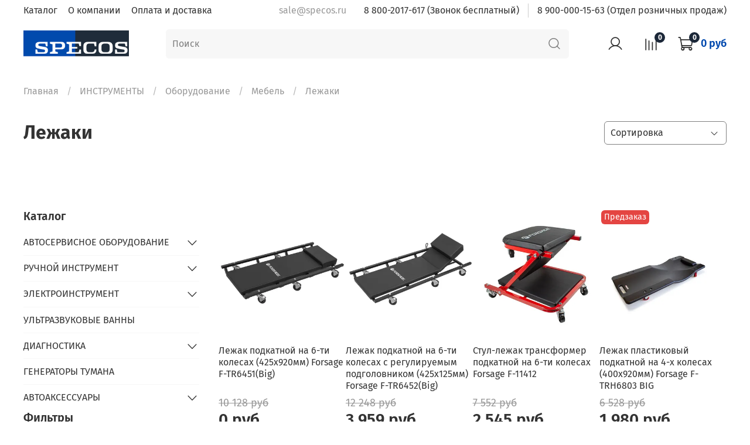

--- FILE ---
content_type: text/html; charset=utf-8
request_url: https://www.specos.ru/collection/lezhaki
body_size: 50313
content:
<!DOCTYPE html>
<html
  style="
    --color-btn-bg:#0149ae;
--color-btn-bg-is-dark:true;
--bg:#ffffff;
--bg-is-dark:false;

--color-text: var(--color-text-dark);
--color-text-minor-shade: var(--color-text-dark-minor-shade);
--color-text-major-shade: var(--color-text-dark-major-shade);
--color-text-half-shade: var(--color-text-dark-half-shade);

--color-notice-warning-is-dark:false;
--color-notice-success-is-dark:false;
--color-notice-error-is-dark:false;
--color-notice-info-is-dark:false;
--color-form-controls-bg:var(--bg);
--color-form-controls-bg-disabled:var(--bg-minor-shade);
--color-form-controls-border-color:var(--bg-half-shade);
--color-form-controls-color:var(--color-text);
--is-editor:false;


  "
  >
  <head><link media='print' onload='this.media="all"' rel='stylesheet' type='text/css' href='/served_assets/public/jquery.modal-0c2631717f4ce8fa97b5d04757d294c2bf695df1d558678306d782f4bf7b4773.css'><meta data-config="{&quot;collection_products_count&quot;:15}" name="page-config" content="" /><meta data-config="{&quot;money_with_currency_format&quot;:{&quot;delimiter&quot;:&quot; &quot;,&quot;separator&quot;:&quot;.&quot;,&quot;format&quot;:&quot;%n %u&quot;,&quot;unit&quot;:&quot;руб&quot;,&quot;show_price_without_cents&quot;:1},&quot;currency_code&quot;:&quot;RUR&quot;,&quot;currency_iso_code&quot;:&quot;RUB&quot;,&quot;default_currency&quot;:{&quot;title&quot;:&quot;Российский рубль&quot;,&quot;code&quot;:&quot;RUR&quot;,&quot;rate&quot;:1.0,&quot;format_string&quot;:&quot;%n %u&quot;,&quot;unit&quot;:&quot;руб&quot;,&quot;price_separator&quot;:&quot;&quot;,&quot;is_default&quot;:true,&quot;price_delimiter&quot;:&quot;&quot;,&quot;show_price_with_delimiter&quot;:true,&quot;show_price_without_cents&quot;:true},&quot;facebook&quot;:{&quot;pixelActive&quot;:false,&quot;currency_code&quot;:&quot;RUB&quot;,&quot;use_variants&quot;:null},&quot;vk&quot;:{&quot;pixel_active&quot;:null,&quot;price_list_id&quot;:null},&quot;new_ya_metrika&quot;:true,&quot;ecommerce_data_container&quot;:&quot;dataLayer&quot;,&quot;common_js_version&quot;:null,&quot;vue_ui_version&quot;:null,&quot;feedback_captcha_enabled&quot;:&quot;1&quot;,&quot;is_minisite&quot;:false,&quot;account_id&quot;:1000259,&quot;hide_items_out_of_stock&quot;:false,&quot;forbid_order_over_existing&quot;:false,&quot;minimum_items_price&quot;:5000,&quot;enable_comparison&quot;:true,&quot;locale&quot;:&quot;ru&quot;,&quot;client_group&quot;:null,&quot;consent_to_personal_data&quot;:{&quot;active&quot;:false,&quot;obligatory&quot;:true,&quot;description&quot;:&quot;Настоящим подтверждаю, что я ознакомлен и согласен с условиями \u003ca href=&#39;/page/oferta&#39; target=&#39;blank&#39;\u003eоферты и политики конфиденциальности\u003c/a\u003e.&quot;},&quot;recaptcha_key&quot;:&quot;6LfXhUEmAAAAAOGNQm5_a2Ach-HWlFKD3Sq7vfFj&quot;,&quot;recaptcha_key_v3&quot;:&quot;6LcZi0EmAAAAAPNov8uGBKSHCvBArp9oO15qAhXa&quot;,&quot;yandex_captcha_key&quot;:&quot;ysc1_ec1ApqrRlTZTXotpTnO8PmXe2ISPHxsd9MO3y0rye822b9d2&quot;,&quot;checkout_float_order_content_block&quot;:true,&quot;available_products_characteristics_ids&quot;:null,&quot;sber_id_app_id&quot;:&quot;5b5a3c11-72e5-4871-8649-4cdbab3ba9a4&quot;,&quot;theme_generation&quot;:4,&quot;quick_checkout_captcha_enabled&quot;:false,&quot;max_order_lines_count&quot;:500,&quot;sber_bnpl_min_amount&quot;:1000,&quot;sber_bnpl_max_amount&quot;:150000,&quot;counter_settings&quot;:{&quot;data_layer_name&quot;:&quot;dataLayer&quot;,&quot;new_counters_setup&quot;:false,&quot;add_to_cart_event&quot;:true,&quot;remove_from_cart_event&quot;:true,&quot;add_to_wishlist_event&quot;:true},&quot;site_setting&quot;:{&quot;show_cart_button&quot;:true,&quot;show_service_button&quot;:false,&quot;show_marketplace_button&quot;:true,&quot;show_quick_checkout_button&quot;:true},&quot;warehouses&quot;:[{&quot;id&quot;:3487,&quot;title&quot;:&quot;Ростов&quot;,&quot;array_index&quot;:1},{&quot;id&quot;:3488,&quot;title&quot;:&quot;Смоленск новый&quot;,&quot;array_index&quot;:2},{&quot;id&quot;:3486,&quot;title&quot;:&quot;Вся Россия&quot;,&quot;array_index&quot;:0},{&quot;id&quot;:4102756,&quot;title&quot;:&quot;КГТ МОСКВА АКЦИЯ&quot;,&quot;array_index&quot;:3},{&quot;id&quot;:4116632,&quot;title&quot;:&quot;КГТ СМОЛЕНСК&quot;,&quot;array_index&quot;:4},{&quot;id&quot;:4118546,&quot;title&quot;:&quot;Москва&quot;,&quot;array_index&quot;:5},{&quot;id&quot;:4118547,&quot;title&quot;:&quot;КГТ МОСКВА&quot;,&quot;array_index&quot;:6},{&quot;id&quot;:4118549,&quot;title&quot;:&quot;АКЦИЯ&quot;,&quot;array_index&quot;:7},{&quot;id&quot;:4118558,&quot;title&quot;:&quot;АКЦИЯ МОСКВА&quot;,&quot;array_index&quot;:8},{&quot;id&quot;:4140869,&quot;title&quot;:&quot;Смоленск Возвраты&quot;,&quot;array_index&quot;:9},{&quot;id&quot;:4140870,&quot;title&quot;:&quot;Смоленск КГТ возвраты&quot;,&quot;array_index&quot;:10},{&quot;id&quot;:4290689,&quot;title&quot;:&quot;КГТ МИНСК АКЦИЯ&quot;,&quot;array_index&quot;:11}],&quot;captcha_type&quot;:&quot;google&quot;}" name="shop-config" content="" /><meta name='js-evnvironment' content='production' /><meta name='default-locale' content='ru' /><meta name='insales-redefined-api-methods' content="[]" /><script type="text/javascript" src="https://static.insales-cdn.com/assets/static-versioned/v3.72/static/libs/lodash/4.17.21/lodash.min.js"></script>
        <!--InsalesCounter -->
        <script type="text/javascript">
        if (typeof(__id) == 'undefined') {
          var __id=1000259;

          (function() {
            var ic = document.createElement('script'); ic.type = 'text/javascript'; ic.async = true;
            ic.src = '/javascripts/insales_counter.js?6';
            var s = document.getElementsByTagName('script')[0]; s.parentNode.insertBefore(ic, s);
          })();
        }
        </script>
        <!-- /InsalesCounter -->
      <script>gtmDataLayer = []; </script>
      <!-- Google Tag Manager -->
      <script>(function(w,d,s,l,i){w[l]=w[l]||[];w[l].push({'gtm.start':
      new Date().getTime(),event:'gtm.js'});var f=d.getElementsByTagName(s)[0],
      j=d.createElement(s),dl=l!='dataLayer'?'&l='+l:'';j.async=true;j.src=
      'https://www.googletagmanager.com/gtm.js?id='+i+dl;f.parentNode.insertBefore(j,f);
      })(window,document,'script','gtmDataLayer','GTM-PLXMHP6');
      </script>
      <!-- End Google Tag Manager -->

    <!-- meta -->
<meta charset="UTF-8" /><title>Лежаки. Интернет-магазин "СпецОснастка"
</title><meta name="description" content="Купить Лежаки - низкие цены, хорошее качество Интернет-магазин 'СпецОснастка': т. 8 (800) 2017-617
">
<meta data-config="{&quot;static-versioned&quot;: &quot;1.38&quot;}" name="theme-meta-data" content="">
<meta name="robots" content="index,follow" />
<meta http-equiv="X-UA-Compatible" content="IE=edge,chrome=1" />
<meta name="viewport" content="width=device-width, initial-scale=1.0" />
<meta name="SKYPE_TOOLBAR" content="SKYPE_TOOLBAR_PARSER_COMPATIBLE" />
<meta name="format-detection" content="telephone=no">

<!-- canonical url--><link rel="canonical" href="https://www.specos.ru/collection/lezhaki"/>

<!-- rss feed-->
  
    <meta property="og:title" content="Лежаки">
  
  
  <meta property="og:type" content="website">
  <meta property="og:url" content="https://www.specos.ru/collection/lezhaki">




<!-- icons-->
<link rel="icon" type="image/png" sizes="16x16" href="https://static.insales-cdn.com/assets/1/2821/3238661/1728660740/favicon.png" /><style media="screen">
  @supports (content-visibility: hidden) {
    body:not(.settings_loaded) {
      content-visibility: hidden;
    }
  }
  @supports not (content-visibility: hidden) {
    body:not(.settings_loaded) {
      visibility: hidden;
    }
  }
</style>

  </head>
  <body data-multi-lang="false">
    <noscript>
<div class="njs-alert-overlay">
  <div class="njs-alert-wrapper">
    <div class="njs-alert">
      <p>Включите в вашем браузере JavaScript!</p>
    </div>
  </div>
</div>
</noscript>

    <div class="page_layout page_layout_normal_left page_layout_section_top">
      <header>
      
        <div
  class="layout widget-type_widget_v4_header_4_185fd61bfd7d7968ab1928ab8e937c21"
  style="--logo-img:'https://static.insales-cdn.com/files/1/6134/16521206/original/Презентация_NICE_M1__копия__копия__2_.png'; --logo-width:250px; --hide-search:false; --hide-language:false; --hide-compare:false; --hide-personal:false; --hide-favorite:false; --hide-menu-photo:false; --hide-counts:false; --use_fast_search:true; --voice_search:false; --voice_live:false; --bage-bg:#ff4100; --bage-bg-is-dark:true; --bage-bg-minor-shade:#ff531a; --bage-bg-minor-shade-is-dark:true; --bage-bg-major-shade:#ff6633; --bage-bg-major-shade-is-dark:true; --bage-bg-half-shade:#ff9f80; --bage-bg-half-shade-is-light:true; --live-search:false; --menu-grid-list-min-width:500px; --menu-grid-list-row-gap:3vw; --menu-grid-list-column-gap:5.5vw; --subcollections-items-limit:10; --menu-img-ratio:1; --menu-img-fit:cover; --header-wide-bg:true; --header-top-pt:0.5rem; --header-top-pb:0.5rem; --header-main-pt:1rem; --header-main-pb:1rem; --layout-content-max-width:1408px; --header-wide-content:false; --hide-desktop:true; --hide-mobile:false;"
  data-widget-drop-item-id="46129857"
  
  >
  <div class="layout__content">
    








<div class="header header_no-languages">
  <div class="header__content">
    <div class="header-part-top">
      <div class="header-part-top__inner">
        <div class="header__area-menu">
          <ul class="header__menu js-cut-list" data-navigation data-menu-handle="main-menu">
            
              <li class="header__menu-item" data-navigation-item data-menu-item-id="19110246">
                <div class="header__menu-controls">
                  <a href="/collection/all" class="header__menu-link" data-navigation-link="/collection/all">
                    Каталог
                  </a>
                </div>
              </li>
            
              <li class="header__menu-item" data-navigation-item data-menu-item-id="11814306">
                <div class="header__menu-controls">
                  <a href="/page/about-us" class="header__menu-link" data-navigation-link="/page/about-us">
                    О компании
                  </a>
                </div>
              </li>
            
              <li class="header__menu-item" data-navigation-item data-menu-item-id="11814308">
                <div class="header__menu-controls">
                  <a href="/page/delivery" class="header__menu-link" data-navigation-link="/page/delivery">
                    Оплата и доставка
                  </a>
                </div>
              </li>
            
          </ul>
        </div>

        <div class="header__area-contacts">
          
  
    <div class="header__phone">
      <a class="header__phone-value" href="tel:+78008008080">
        <span class="icon icon-phone"></span>
        +7(800) 800-80-80
      </a>
    </div>
  
  

        </div>

        
  

      </div>
    </div>


    <div class="header-part-main">
      <div class="header-part-main__inner">
        <div class="header__area-logo">
          
  
    
      <a href=" / " class="header__logo">
        <img src="https://static.insales-cdn.com/files/1/6134/16521206/original/Презентация_NICE_M1__копия__копия__2_.png" alt="Интернет-магазин "СпецОснастка"" title="Интернет-магазин "СпецОснастка""/>
      </a>
    
  

        </div>

        <div class="header__area-catalog">
          <button type="button" class="button button_size-l header__show-collection-btn js-show-header-collections">
            <span class="icon icon-bars _show"></span>
            <span class="icon icon-times _hide"></span>
            Каталог
          </button>
        </div>

        <div class="header__area-search">
          
  <div class="header__search">
    <form action="/search" method="get" onmouseout="$('#fast_search').hide();" onmouseover="$('#fast_search').show()" class="header__search-form">
      <input id="search-widget-input" type="text" autocomplete="off" class="search-widget-input form-control form-control_size-l header__search-field" name="q" value="" placeholder="Поиск" />
      <button type="submit" class="button button_size-l header__search-btn">
        <span class="icon icon-search"></span>
      </button>
      
              
                <div id="fast_search" class="fast_search" onmouseover="$('#fast_search').show()" onmouseout="$('#fast_search').hide()" style="display: none; border: none;">  
                </div>
              
      <input type="hidden" name="lang" value="ru">
      <div class="header__search__results" data-search-result></div>
    </form>
  </div>

        </div>

        <div class="header__area-controls">
          
            <a href="/client_account/orders" class="header__control-btn header__cabinet">
              <span class="icon icon-user"></span>
              <span class="header__control-text">Профиль</span>
            </a>
          

          
            
              <a href="/compares" class="header__control-btn header__compare">
                <span class="icon icon-compare">
                  <span class="header__control-bage compare-empty" data-compare-counter>0</span>
                </span>
                <span class="header__control-text">Сравнение</span>
              </a>
            
          

          

          <a href="/cart_items" class="header__control-btn header__cart">
            <span class="icon icon-cart">
              <span class="header__control-bage cart-empty" data-cart-positions-count></span>
            </span>
            <span class="header__control-text">Корзина</span>
          </a>
        </div>


        
        

        

        <div class="header__collections">
          <button type="button" class="button header__collections-hide-btn js-hide-header-collections">
            <span class="icon icon-times"></span>
          </button>

          <div class="header__collections-content">
            <div class="header__collections-content-top">
              <div class="header__collections-title">Каталог</div>
              
              <ul class="grid-list header__collections-menu" data-navigation data-subcollections-items-limit=10>
                
                  
                    

                    <li class="header__collections-item is-level-1" data-navigation-item>
                      <a class="header__collections-head" href="/collection/avtoservisnoe-oborudovanie" data-navigation-link="/collection/avtoservisnoe-oborudovanie">
                        
                          

                          
                          
                          <div class="header__collections-photo">
                            <div class="img-ratio img-fit">
                              <div class="img-ratio__inner">
                                

                                
                                  <picture>
                                    <source data-srcset="https://static.insales-cdn.com/r/BpGQ7jYi9XI/rs:fit:240:240:1/plain/images/collections/1/1546/90842634/medium_free-icon-fix-5465733.png@webp" type="image/webp" class="lazyload">
                                    <img data-src="https://static.insales-cdn.com/images/collections/1/1546/90842634/medium_free-icon-fix-5465733.png" class="lazyload">
                                  </picture>
                                
                              </div>
                            </div>
                          </div>
                        
                        <span class="header__collections-head-title">АВТОСЕРВИСНОЕ ОБОРУДОВАНИЕ</span>
                      </a>

                      
                        <ul class="header__collections-submenu" data-navigation-submenu>
                          
                            <li class="header__collections-item " data-navigation-item>
                              <div class="header__collections-controls">
                                <a href="/collection/dlya-obsluzhivaniya-konditsionerov" class="header__collections-link" data-navigation-link="/collection/dlya-obsluzhivaniya-konditsionerov">
                                  <span class="header__collections-item-name">ОБСЛУЖИВАНИЕ КОНДИЦИОНЕРОВ</span>
                                  
                                    
                                      <span class="header__collections-item-count">101</span>
                                    
                                  
                                </a>
                              </div>
                            </li>
                          
                            <li class="header__collections-item " data-navigation-item>
                              <div class="header__collections-controls">
                                <a href="/collection/gidravlicheskaya-sistema" class="header__collections-link" data-navigation-link="/collection/gidravlicheskaya-sistema">
                                  <span class="header__collections-item-name">ОБСЛУЖИВАНИЕ ГИДРАВЛИКИ</span>
                                  
                                    
                                      <span class="header__collections-item-count">30</span>
                                    
                                  
                                </a>
                              </div>
                            </li>
                          
                            <li class="header__collections-item " data-navigation-item>
                              <div class="header__collections-controls">
                                <a href="/collection/toplivnaya-sistema" class="header__collections-link" data-navigation-link="/collection/toplivnaya-sistema">
                                  <span class="header__collections-item-name">ТОПЛИВНАЯ СИСТЕМА</span>
                                  
                                    
                                      <span class="header__collections-item-count">88</span>
                                    
                                  
                                </a>
                              </div>
                            </li>
                          
                            <li class="header__collections-item " data-navigation-item>
                              <div class="header__collections-controls">
                                <a href="/collection/zamena-tehnicheskih-masel-i-zhidkostey" class="header__collections-link" data-navigation-link="/collection/zamena-tehnicheskih-masel-i-zhidkostey">
                                  <span class="header__collections-item-name">ЗАМЕНА МАСЕЛ</span>
                                  
                                    
                                      <span class="header__collections-item-count">35</span>
                                    
                                  
                                </a>
                              </div>
                            </li>
                          
                            <li class="header__collections-item " data-navigation-item>
                              <div class="header__collections-controls">
                                <a href="/collection/podemnoe-oborudovanie" class="header__collections-link" data-navigation-link="/collection/podemnoe-oborudovanie">
                                  <span class="header__collections-item-name">ПОДЪЕМНОЕ</span>
                                  
                                    
                                      <span class="header__collections-item-count">60</span>
                                    
                                  
                                </a>
                              </div>
                            </li>
                          
                            <li class="header__collections-item " data-navigation-item>
                              <div class="header__collections-controls">
                                <a href="/collection/pnevmatika" class="header__collections-link" data-navigation-link="/collection/pnevmatika">
                                  <span class="header__collections-item-name">ПНЕВМАТИКА</span>
                                  
                                    
                                      <span class="header__collections-item-count">58</span>
                                    
                                  
                                </a>
                              </div>
                            </li>
                          
                            <li class="header__collections-item " data-navigation-item>
                              <div class="header__collections-controls">
                                <a href="/collection/pressy" class="header__collections-link" data-navigation-link="/collection/pressy">
                                  <span class="header__collections-item-name">ПРЕССЫ, ГИДРОНАСОСЫ</span>
                                  
                                    
                                      <span class="header__collections-item-count">10</span>
                                    
                                  
                                </a>
                              </div>
                            </li>
                          
                            <li class="header__collections-item " data-navigation-item>
                              <div class="header__collections-controls">
                                <a href="/collection/svarochnoe-oborudovanie-spottery" class="header__collections-link" data-navigation-link="/collection/svarochnoe-oborudovanie-spottery">
                                  <span class="header__collections-item-name">СВАРОЧНОЕ</span>
                                  
                                    
                                      <span class="header__collections-item-count">2</span>
                                    
                                  
                                </a>
                              </div>
                            </li>
                          
                            <li class="header__collections-item " data-navigation-item>
                              <div class="header__collections-controls">
                                <a href="/collection/peskostruynoe" class="header__collections-link" data-navigation-link="/collection/peskostruynoe">
                                  <span class="header__collections-item-name">ПЕСКОСТРУЙНОЕ</span>
                                  
                                    
                                      <span class="header__collections-item-count">14</span>
                                    
                                  
                                </a>
                              </div>
                            </li>
                          
                        </ul>
                        <div class="header__collections-show-more ">
                          <span class="button-link header__collections-show-more-link js-show-more-subcollections">
                            <span class="header__collections-show-more-text-show">Показать все</span>
                            <span class="header__collections-show-more-text-hide">Скрыть</span>
                            <span class="icon icon-angle-down"></span>
                          </span>
                        </div>
                      
                    </li>
                  
                    

                    <li class="header__collections-item is-level-1" data-navigation-item>
                      <a class="header__collections-head" href="/collection/nabory-klyuchey-i-syomniki" data-navigation-link="/collection/nabory-klyuchey-i-syomniki">
                        
                          

                          
                          
                          <div class="header__collections-photo">
                            <div class="img-ratio img-fit">
                              <div class="img-ratio__inner">
                                

                                
                                  <picture>
                                    <source data-srcset="https://static.insales-cdn.com/r/9xuPOsmZLNc/rs:fit:240:240:1/plain/images/collections/1/1551/90842639/medium_free-icon-repair-3869309.png@webp" type="image/webp" class="lazyload">
                                    <img data-src="https://static.insales-cdn.com/images/collections/1/1551/90842639/medium_free-icon-repair-3869309.png" class="lazyload">
                                  </picture>
                                
                              </div>
                            </div>
                          </div>
                        
                        <span class="header__collections-head-title">РУЧНОЙ ИНСТРУМЕНТ</span>
                      </a>

                      
                        <ul class="header__collections-submenu" data-navigation-submenu>
                          
                            <li class="header__collections-item " data-navigation-item>
                              <div class="header__collections-controls">
                                <a href="/collection/nabory-instrumentov" class="header__collections-link" data-navigation-link="/collection/nabory-instrumentov">
                                  <span class="header__collections-item-name">НАБОРЫ ИНСТРУМЕНТОВ</span>
                                  
                                    
                                      <span class="header__collections-item-count">100</span>
                                    
                                  
                                </a>
                              </div>
                            </li>
                          
                            <li class="header__collections-item " data-navigation-item>
                              <div class="header__collections-controls">
                                <a href="/collection/klyuchi" class="header__collections-link" data-navigation-link="/collection/klyuchi">
                                  <span class="header__collections-item-name">КЛЮЧИ</span>
                                  
                                    
                                      <span class="header__collections-item-count">128</span>
                                    
                                  
                                </a>
                              </div>
                            </li>
                          
                            <li class="header__collections-item " data-navigation-item>
                              <div class="header__collections-controls">
                                <a href="/collection/otvertki" class="header__collections-link" data-navigation-link="/collection/otvertki">
                                  <span class="header__collections-item-name">ОТВЕРТКИ</span>
                                  
                                    
                                      <span class="header__collections-item-count">29</span>
                                    
                                  
                                </a>
                              </div>
                            </li>
                          
                            <li class="header__collections-item " data-navigation-item>
                              <div class="header__collections-controls">
                                <a href="/collection/golovki" class="header__collections-link" data-navigation-link="/collection/golovki">
                                  <span class="header__collections-item-name">ГОЛОВКИ</span>
                                  
                                    
                                      <span class="header__collections-item-count">41</span>
                                    
                                  
                                </a>
                              </div>
                            </li>
                          
                            <li class="header__collections-item " data-navigation-item>
                              <div class="header__collections-controls">
                                <a href="/collection/telezhki-instrumentalnye" class="header__collections-link" data-navigation-link="/collection/telezhki-instrumentalnye">
                                  <span class="header__collections-item-name">МЕБЕЛЬ, ТЕЛЕЖКИ</span>
                                  
                                    
                                      <span class="header__collections-item-count">18</span>
                                    
                                  
                                </a>
                              </div>
                            </li>
                          
                            <li class="header__collections-item " data-navigation-item>
                              <div class="header__collections-controls">
                                <a href="/collection/spetsialnyy-instrument" class="header__collections-link" data-navigation-link="/collection/spetsialnyy-instrument">
                                  <span class="header__collections-item-name">СПЕЦИАЛЬНЫЙ ИНСТРУМЕНТ</span>
                                  
                                    
                                      <span class="header__collections-item-count">108</span>
                                    
                                  
                                </a>
                              </div>
                            </li>
                          
                            <li class="header__collections-item " data-navigation-item>
                              <div class="header__collections-controls">
                                <a href="/collection/sharnirno-gubtsevyy" class="header__collections-link" data-navigation-link="/collection/sharnirno-gubtsevyy">
                                  <span class="header__collections-item-name">ШАРНИРНО-ГУБЦЕВЫЙ</span>
                                  
                                    
                                      <span class="header__collections-item-count">29</span>
                                    
                                  
                                </a>
                              </div>
                            </li>
                          
                            <li class="header__collections-item " data-navigation-item>
                              <div class="header__collections-controls">
                                <a href="/collection/vorotki-udliniteli-treschotki" class="header__collections-link" data-navigation-link="/collection/vorotki-udliniteli-treschotki">
                                  <span class="header__collections-item-name">ВОРОТКИ, УДЛИНИТЕЛИ, ТРЕЩОТКИ</span>
                                  
                                    
                                      <span class="header__collections-item-count">1</span>
                                    
                                  
                                </a>
                              </div>
                            </li>
                          
                        </ul>
                        <div class="header__collections-show-more ">
                          <span class="button-link header__collections-show-more-link js-show-more-subcollections">
                            <span class="header__collections-show-more-text-show">Показать все</span>
                            <span class="header__collections-show-more-text-hide">Скрыть</span>
                            <span class="icon icon-angle-down"></span>
                          </span>
                        </div>
                      
                    </li>
                  
                    

                    <li class="header__collections-item is-level-1" data-navigation-item>
                      <a class="header__collections-head" href="/collection/elektroinstrument-2" data-navigation-link="/collection/elektroinstrument-2">
                        
                          

                          
                          
                          <div class="header__collections-photo">
                            <div class="img-ratio img-fit">
                              <div class="img-ratio__inner">
                                

                                
                                  <picture>
                                    <source data-srcset="https://static.insales-cdn.com/r/uYSifIMJQ3U/rs:fit:240:240:1/plain/images/collections/1/1553/90842641/medium_free-icon-drill-4257958.png@webp" type="image/webp" class="lazyload">
                                    <img data-src="https://static.insales-cdn.com/images/collections/1/1553/90842641/medium_free-icon-drill-4257958.png" class="lazyload">
                                  </picture>
                                
                              </div>
                            </div>
                          </div>
                        
                        <span class="header__collections-head-title">ЭЛЕКТРОИНСТРУМЕНТ</span>
                      </a>

                      
                        <ul class="header__collections-submenu" data-navigation-submenu>
                          
                            <li class="header__collections-item " data-navigation-item>
                              <div class="header__collections-controls">
                                <a href="/collection/dreli-i-shurupoverty" class="header__collections-link" data-navigation-link="/collection/dreli-i-shurupoverty">
                                  <span class="header__collections-item-name">ДРЕЛИ И ШУРУПОВЕРТЫ</span>
                                  
                                    
                                      <span class="header__collections-item-count">20</span>
                                    
                                  
                                </a>
                              </div>
                            </li>
                          
                            <li class="header__collections-item " data-navigation-item>
                              <div class="header__collections-controls">
                                <a href="/collection/shlifmashinkibolgarki" class="header__collections-link" data-navigation-link="/collection/shlifmashinkibolgarki">
                                  <span class="header__collections-item-name">ШЛИФМАШИНКИ,БОЛГАРКИ</span>
                                  
                                    
                                      <span class="header__collections-item-count">28</span>
                                    
                                  
                                </a>
                              </div>
                            </li>
                          
                            <li class="header__collections-item " data-navigation-item>
                              <div class="header__collections-controls">
                                <a href="/collection/tochila-2" class="header__collections-link" data-navigation-link="/collection/tochila-2">
                                  <span class="header__collections-item-name">ТОЧИЛА</span>
                                  
                                    
                                      <span class="header__collections-item-count">9</span>
                                    
                                  
                                </a>
                              </div>
                            </li>
                          
                            <li class="header__collections-item " data-navigation-item>
                              <div class="header__collections-controls">
                                <a href="/collection/pily-i-frezery" class="header__collections-link" data-navigation-link="/collection/pily-i-frezery">
                                  <span class="header__collections-item-name">ПИЛЫ И ФРЕЗЕРЫ</span>
                                  
                                    
                                      <span class="header__collections-item-count">9</span>
                                    
                                  
                                </a>
                              </div>
                            </li>
                          
                        </ul>
                        <div class="header__collections-show-more ">
                          <span class="button-link header__collections-show-more-link js-show-more-subcollections">
                            <span class="header__collections-show-more-text-show">Показать все</span>
                            <span class="header__collections-show-more-text-hide">Скрыть</span>
                            <span class="icon icon-angle-down"></span>
                          </span>
                        </div>
                      
                    </li>
                  
                    

                    <li class="header__collections-item is-level-1" data-navigation-item>
                      <a class="header__collections-head" href="/collection/ultrazvukovye-vanny" data-navigation-link="/collection/ultrazvukovye-vanny">
                        
                          

                          
                          
                          <div class="header__collections-photo">
                            <div class="img-ratio img-fit">
                              <div class="img-ratio__inner">
                                

                                
                                  <picture>
                                    <source data-srcset="https://static.insales-cdn.com/r/GJ505mjyjdE/rs:fit:240:240:1/plain/images/collections/1/5862/90846950/medium_%D0%94%D0%B8%D0%B7%D0%B0%D0%B9%D0%BD_%D0%B1%D0%B5%D0%B7_%D0%BD%D0%B0%D0%B7%D0%B2%D0%B0%D0%BD%D0%B8%D1%8F__1_.png@webp" type="image/webp" class="lazyload">
                                    <img data-src="https://static.insales-cdn.com/images/collections/1/5862/90846950/medium_Дизайн_без_названия__1_.png" class="lazyload">
                                  </picture>
                                
                              </div>
                            </div>
                          </div>
                        
                        <span class="header__collections-head-title">УЛЬТРАЗВУКОВЫЕ ВАННЫ</span>
                      </a>

                      
                    </li>
                  
                    

                    <li class="header__collections-item is-level-1" data-navigation-item>
                      <a class="header__collections-head" href="/collection/diagnostika" data-navigation-link="/collection/diagnostika">
                        
                          

                          
                          
                          <div class="header__collections-photo">
                            <div class="img-ratio img-fit">
                              <div class="img-ratio__inner">
                                

                                
                                  <picture>
                                    <source data-srcset="https://static.insales-cdn.com/r/kAZcAvxZP-U/rs:fit:240:240:1/plain/images/collections/1/1556/90842644/medium_free-icon-diagnosis-1464636.png@webp" type="image/webp" class="lazyload">
                                    <img data-src="https://static.insales-cdn.com/images/collections/1/1556/90842644/medium_free-icon-diagnosis-1464636.png" class="lazyload">
                                  </picture>
                                
                              </div>
                            </div>
                          </div>
                        
                        <span class="header__collections-head-title">ДИАГНОСТИКА</span>
                      </a>

                      
                        <ul class="header__collections-submenu" data-navigation-submenu>
                          
                            <li class="header__collections-item " data-navigation-item>
                              <div class="header__collections-controls">
                                <a href="/collection/skanery" class="header__collections-link" data-navigation-link="/collection/skanery">
                                  <span class="header__collections-item-name">СКАНЕРЫ</span>
                                  
                                    
                                      <span class="header__collections-item-count">5</span>
                                    
                                  
                                </a>
                              </div>
                            </li>
                          
                            <li class="header__collections-item " data-navigation-item>
                              <div class="header__collections-controls">
                                <a href="/collection/testery-akb-ostsillografy" class="header__collections-link" data-navigation-link="/collection/testery-akb-ostsillografy">
                                  <span class="header__collections-item-name">ТЕСТЕРЫ АКБ</span>
                                  
                                    
                                      <span class="header__collections-item-count">2</span>
                                    
                                  
                                </a>
                              </div>
                            </li>
                          
                            <li class="header__collections-item " data-navigation-item>
                              <div class="header__collections-controls">
                                <a href="/collection/ostsillografy" class="header__collections-link" data-navigation-link="/collection/ostsillografy">
                                  <span class="header__collections-item-name">ОСЦИЛЛОГРАФЫ</span>
                                  
                                    
                                      <span class="header__collections-item-count">4</span>
                                    
                                  
                                </a>
                              </div>
                            </li>
                          
                            <li class="header__collections-item " data-navigation-item>
                              <div class="header__collections-controls">
                                <a href="/collection/izmeritelnyy-instrument" class="header__collections-link" data-navigation-link="/collection/izmeritelnyy-instrument">
                                  <span class="header__collections-item-name">ИЗМЕРИТЕЛЬНЫЙ ИНСТРУМЕНТ</span>
                                  
                                    
                                      <span class="header__collections-item-count">23</span>
                                    
                                  
                                </a>
                              </div>
                            </li>
                          
                            <li class="header__collections-item " data-navigation-item>
                              <div class="header__collections-controls">
                                <a href="/collection/prochee-3" class="header__collections-link" data-navigation-link="/collection/prochee-3">
                                  <span class="header__collections-item-name">ПРОЧЕЕ</span>
                                  
                                    
                                      <span class="header__collections-item-count">35</span>
                                    
                                  
                                </a>
                              </div>
                            </li>
                          
                        </ul>
                        <div class="header__collections-show-more ">
                          <span class="button-link header__collections-show-more-link js-show-more-subcollections">
                            <span class="header__collections-show-more-text-show">Показать все</span>
                            <span class="header__collections-show-more-text-hide">Скрыть</span>
                            <span class="icon icon-angle-down"></span>
                          </span>
                        </div>
                      
                    </li>
                  
                    

                    <li class="header__collections-item is-level-1" data-navigation-item>
                      <a class="header__collections-head" href="/collection/oborudovanie-dlya-obrabotki-dezinsektsii" data-navigation-link="/collection/oborudovanie-dlya-obrabotki-dezinsektsii">
                        
                          

                          
                          
                          <div class="header__collections-photo">
                            <div class="img-ratio img-fit">
                              <div class="img-ratio__inner">
                                

                                
                                  <picture>
                                    <source data-srcset="https://static.insales-cdn.com/r/MlnhnNuW8bI/rs:fit:240:240:1/plain/images/collections/1/2675/90851955/medium_897ceaf7-1512-4468-b248-5d20467d84f5.jpg@webp" type="image/webp" class="lazyload">
                                    <img data-src="https://static.insales-cdn.com/images/collections/1/2675/90851955/medium_897ceaf7-1512-4468-b248-5d20467d84f5.jpg" class="lazyload">
                                  </picture>
                                
                              </div>
                            </div>
                          </div>
                        
                        <span class="header__collections-head-title">ГЕНЕРАТОРЫ ТУМАНА</span>
                      </a>

                      
                    </li>
                  
                    

                    <li class="header__collections-item is-level-1" data-navigation-item>
                      <a class="header__collections-head" href="/collection/avtoaksessuary" data-navigation-link="/collection/avtoaksessuary">
                        
                          

                          
                          
                          <div class="header__collections-photo">
                            <div class="img-ratio img-fit">
                              <div class="img-ratio__inner">
                                

                                
                                  <picture>
                                    <source data-srcset="https://static.insales-cdn.com/r/cU347tkBAWo/rs:fit:240:240:1/plain/images/collections/1/2654/90851934/medium_free-icon-car-service-8003968.png@webp" type="image/webp" class="lazyload">
                                    <img data-src="https://static.insales-cdn.com/images/collections/1/2654/90851934/medium_free-icon-car-service-8003968.png" class="lazyload">
                                  </picture>
                                
                              </div>
                            </div>
                          </div>
                        
                        <span class="header__collections-head-title">АВТОАКСЕССУАРЫ</span>
                      </a>

                      
                        <ul class="header__collections-submenu" data-navigation-submenu>
                          
                            <li class="header__collections-item " data-navigation-item>
                              <div class="header__collections-controls">
                                <a href="/collection/kompressory-avtomobilnye" class="header__collections-link" data-navigation-link="/collection/kompressory-avtomobilnye">
                                  <span class="header__collections-item-name">Компрессоры автомобильные</span>
                                  
                                    
                                      <span class="header__collections-item-count">9</span>
                                    
                                  
                                </a>
                              </div>
                            </li>
                          
                        </ul>
                        <div class="header__collections-show-more ">
                          <span class="button-link header__collections-show-more-link js-show-more-subcollections">
                            <span class="header__collections-show-more-text-show">Показать все</span>
                            <span class="header__collections-show-more-text-hide">Скрыть</span>
                            <span class="icon icon-angle-down"></span>
                          </span>
                        </div>
                      
                    </li>
                  
                
              </ul>
            </div>
            <div class="header__collections-content-bottom">
              
  


              <ul class="header__mobile-menu" data-navigation data-menu-handle="main-menu">
                
                  <li class="header__mobile-menu-item" data-navigation-item data-menu-item-id="19110246">
                    <div class="header__mobile-menu-controls">
                      <a href="/collection/all" class="header__mobile-menu-link" data-navigation-link="/collection/all">
                        Каталог
                      </a>
                    </div>
                  </li>
                
                  <li class="header__mobile-menu-item" data-navigation-item data-menu-item-id="11814306">
                    <div class="header__mobile-menu-controls">
                      <a href="/page/about-us" class="header__mobile-menu-link" data-navigation-link="/page/about-us">
                        О компании
                      </a>
                    </div>
                  </li>
                
                  <li class="header__mobile-menu-item" data-navigation-item data-menu-item-id="11814308">
                    <div class="header__mobile-menu-controls">
                      <a href="/page/delivery" class="header__mobile-menu-link" data-navigation-link="/page/delivery">
                        Оплата и доставка
                      </a>
                    </div>
                  </li>
                
              </ul>
              <div class="header__other">
                <div class="other-phones">
                  
  
    <div class="header__phone">
      <a class="header__phone-value" href="tel:+78008008080">
        <span class="icon icon-phone"></span>
        +7(800) 800-80-80
      </a>
    </div>
  
  

                </div>
              </div>
            </div>
          </div>
        </div>
      </div>
    </div>
  </div>

  <div class="header-mobile-panel">
    <div class="header-mobile-panel__content">
      <div class="header-mobile-panel__top">
        <button type="button" class="button button_size-m header-mobile-panel__show-menu-btn js-show-header-collections">
          <span class="icon icon-bars _show"></span>
          <span class="icon icon-times _hide"></span>
        </button>
        <div class="header-mobile-panel__personal">
          <a href="/client_account/orders" class="header__control-btn header__cabinet">
            <span class="icon icon-user"></span>
            <span class="header__control-text">Профиль</span>
          </a>
          
            
              <a href="/compares" class="header__control-btn header__compare">
                <span class="icon icon-compare">
                  <span class="header__control-bage compare-empty" data-compare-counter>0</span>
                </span>
                <span class="header__control-text">Сравнение</span>
              </a>
            
          
        </div>

        <div class="header-mobile-panel__logo">
          
  
    
      <a href=" / " class="header__logo">
        <img src="https://static.insales-cdn.com/files/1/6134/16521206/original/Презентация_NICE_M1__копия__копия__2_.png" alt="Интернет-магазин "СпецОснастка"" title="Интернет-магазин "СпецОснастка""/>
      </a>
    
  

        </div>

        <div class="header-mobile-panel__controls">
          
          <a href="/cart_items" class="header__control-btn header__mobile-cart">
            <span class="icon icon-cart">
              <span class="header__control-bage cart-empty" data-cart-positions-count></span>
            </span>
          </a>
        </div>
      </div>
      <div class="header-mobile-panel__bottom">
        <button type="button" class="button button_size-m header-mobile-panel__show-menu-btn js-show-header-collections">
          <span class="icon icon-bars _show"></span>
          <span class="icon icon-times _hide"></span>
        </button>
        
  <div class="header__search">
    <form action="/search" method="get" onmouseout="$('#fast_search').hide();" onmouseover="$('#fast_search').show()" class="header__search-form">
      <input id="search-widget-input" type="text" autocomplete="off" class="search-widget-input form-control form-control_size-l header__search-field" name="q" value="" placeholder="Поиск" />
      <button type="submit" class="button button_size-l header__search-btn">
        <span class="icon icon-search"></span>
      </button>
      
              
                <div id="fast_search" class="fast_search" onmouseover="$('#fast_search').show()" onmouseout="$('#fast_search').hide()" style="display: none; border: none;">  
                </div>
              
      <input type="hidden" name="lang" value="ru">
      <div class="header__search__results" data-search-result></div>
    </form>
  </div>

      </div>
    </div>
  </div>
</div>

<div class="header__collections-overlay"></div>



<style>
.fast_search{
  background: #FFFFFF;
  border-radius:10px;
}
.fast_search_title, .search_href{
  color: #000000;
  word-break: break-word;
  line-height: 1.5;
}

.overlap{
    color: #004AAD!important;
}

.find_process{
    background: #E0E0E0!important;
}

</style>
  </div>
</div>

      
        <div
  class="layout widget-type_widget_v4_header_2_e724b6d00af74e006564100c45dcc9d4"
  style="--logo-img:'https://static.insales-cdn.com/files/1/6134/16521206/original/Презентация_NICE_M1__копия__копия__2_.png'; --logo-max-width:180px; --bage-bg:#1B2738; --bage-bg-is-dark:true; --bage-bg-minor-shade:#283b54; --bage-bg-minor-shade-is-dark:true; --bage-bg-major-shade:#364f71; --bage-bg-major-shade-is-dark:true; --bage-bg-half-shade:#6e8eb9; --bage-bg-half-shade-is-dark:true; --hide-language:false; --hide-compare:false; --hide-personal:false; --use_fast_search:true; --voice_search:true; --voice_live:true; --header-wide-bg:true; --layout-mt:0vw; --layout-mb:0vw; --header-top-pt:0.5vw; --header-top-pb:0.5vw; --header-main-pt:1vw; --header-main-pb:1vw; --layout-content-max-width:1408px; --header-wide-content:false; --hide-desktop:false; --hide-mobile:true;"
  data-widget-drop-item-id="46129858"
  
  >
  <div class="layout__content">
    




<div class="header header_no-languages">
  <div class="header__mobile-head">
    <div class="header__mobile-head-content">
      <button type="button" class="button button_size-l header__hide-mobile-menu-btn js-hide-mobile-menu">
        <span class="icon icon-times"></span>
      </button>

      
    </div>
  </div>

  <div class="header__content">
    <div class="header-part-top">
      <div class="header-part-top__inner">
        <div class="header__area-menu">
          <ul class="header__menu js-cut-list" data-navigation data-menu-handle="main-menu">
            
              <li class="header__menu-item" data-navigation-item data-menu-item-id="19110246">
                <div class="header__menu-controls">
                  <a href="/collection/all" class="header__menu-link" data-navigation-link="/collection/all">
                    Каталог
                  </a>
                </div>
              </li>
            
              <li class="header__menu-item" data-navigation-item data-menu-item-id="11814306">
                <div class="header__menu-controls">
                  <a href="/page/about-us" class="header__menu-link" data-navigation-link="/page/about-us">
                    О компании
                  </a>
                </div>
              </li>
            
              <li class="header__menu-item" data-navigation-item data-menu-item-id="11814308">
                <div class="header__menu-controls">
                  <a href="/page/delivery" class="header__menu-link" data-navigation-link="/page/delivery">
                    Оплата и доставка
                  </a>
                </div>
              </li>
            
          </ul>
        </div>

        <div class="header__area-text">
          
          <div class="header__work-time">sale@specos.ru</div>
          
        </div>

        <div class="header__area-contacts">
          
  
    <div class="header__phone">
      <a class="header__phone-value" href="tel:88002017617Звонокбесплатный">8 800-2017-617 (Звонок бесплатный)</a>
    </div>
  
  
    <div class="header__phone _phone-2">
      <a class="header__phone-value" href="tel:89000001563Отделрозничныхпродаж">8 900-000-15-63 (Отдел розничных продаж) </a>
    </div>
  

        </div>

        
      </div>
    </div>

    <div class="header-part-main">
      <div class="header-part-main__inner">
        <div class="header__area-logo">
          

  
    <a href=" / " class="header__logo">
      <img src="https://static.insales-cdn.com/files/1/6134/16521206/original/Презентация_NICE_M1__копия__копия__2_.png" alt="Интернет-магазин "СпецОснастка"" title="Интернет-магазин "СпецОснастка"" />
    </a>
  


        </div>

        <div class="header__area-search">
          <div class="header__search">
            <form action="/search" method="get" onmouseout="$('#fast_search').hide();" onmouseover="$('#fast_search').show()" class="header__search-form">
              <input id="search-widget-input" type="text" autocomplete="off" class="search-widget-input form-control form-control_size-l header__search-field" name="q" value="" placeholder="Поиск" />
              <button type="submit" class="button button_size-l header__search-btn">
                <span class="icon icon-search"></span>
              </button>
              <span id="voice-trigger" class="search-voice-trigger" data-search-live= "true"><i class="fa fa-microphone" aria-hidden="true"></i></span>
              
                <div id="fast_search" class="fast_search" onmouseover="$('#fast_search').show()" onmouseout="$('#fast_search').hide()" style="display: none; border: none;">  
                </div>
              
              <input type="hidden" name="lang" value="ru">
            </form>
            <button type="button" class="button button_size-l header__search-mobile-btn js-show-mobile-search">
                <span class="icon icon-search _show"></span>
              <span class="icon icon-times _hide"></span>
            </button>
          </div>
        </div>

        <div class="header__area-controls">
          
            <a href="/client_account/orders" class="header__control-btn header__cabinet">
              <span class="icon icon-user"></span>
            </a>
          

          
            <a href="/compares" class="header__control-btn header__compare" data-compare-counter-btn>
              <span class="icon icon-compare">
                <span class="header__control-bage" data-compare-counter>0</span>
              </span>
            </a>
          

          <a href="/cart_items" class="header__control-btn header__cart ">
            <span class="icon icon-cart">
              <span class="header__control-bage" data-cart-positions-count></span>
            </span>
            <span class="header__control-text" data-cart-total-price></span>
          </a>
        </div>

       
      </div>
    </div>
  </div>
</div>

<div class="header-mobile-panel">
  <div class="header-mobile-panel__content">
    <button type="button" class="button button_size-l header-mobile-panel__show-menu-btn js-show-mobile-menu">
      <span class="icon icon-bars"></span>
    </button>

    <div class="header-mobile-panel__logo">
      

  
    <a href=" / " class="header__logo">
      <img src="https://static.insales-cdn.com/files/1/6134/16521206/original/Презентация_NICE_M1__копия__копия__2_.png" alt="Интернет-магазин "СпецОснастка"" title="Интернет-магазин "СпецОснастка"" />
    </a>
  


    </div>

    <div class="header-mobile-panel__controls">
      <a href="/cart_items" class="header__control-btn header__mobile-cart">
        <span class="icon icon-cart">
          <span class="header__control-bage" data-cart-positions-count></span>
        </span>
      </a>
    </div>
  </div>
</div>



<style>
.fast_search{
  background: #FFFFFF;
  border-radius:10px;
}
.fast_search_title, .search_href{
  color: #000000;
  word-break: break-word;
  line-height: 1.5;
}

.overlap{
    color: #004AAD!important;
}

.find_process{
    background: #E0E0E0!important;
}

</style>
  </div>
</div>

      
      </header>

      
      <section class="page_section_top">
        
              <div
  class="layout widget-type_system_widget_v4_breadcrumbs_1"
  style="--delemeter:1; --align:start; --layout-wide-bg:false; --layout-pt:1vw; --layout-pb:1vw; --layout-content-max-width:1408px; --layout-wide-content:false; --layout-edge:false; --hide-desktop:false; --hide-mobile:false;"
  data-widget-drop-item-id="46129840"
  
  >
  <div class="layout__content">
    

<div class="breadcrumb-wrapper delemeter_1">
  <ul class="breadcrumb">
    <li class="breadcrumb-item home">
      <a class="breadcrumb-link" title="Главная" href="/">Главная</a>
    </li>
    
      
        
          
        
          
            
              <li class="breadcrumb-item" data-breadcrumbs="2">
                <a class="breadcrumb-link" title="ИНСТРУМЕНТЫ" href="/collection/bel-drop">ИНСТРУМЕНТЫ</a>
              </li>
              
                <li class="breadcrumb-item button-breadcrumb">
                  <button class="bttn-hidden-breadcrumbs hidden-breadcrumbs js-hidden-bread">
                    ...
                  </button>
                </li>
              
            
          
        
          
            
              <li class="breadcrumb-item" data-breadcrumbs="3">
                <a class="breadcrumb-link" title="Оборудование" href="/collection/oborudovanie">Оборудование</a>
              </li>
              
            
          
        
          
            
              <li class="breadcrumb-item" data-breadcrumbs="4">
                <a class="breadcrumb-link" title="Мебель" href="/collection/mebel">Мебель</a>
              </li>
              
            
          
        
          
            
              
                <li class="breadcrumb-item">
                  <span class="breadcrumb-page">Лежаки</span>
                </li>
              
            
          
        
      
    
  </ul>
</div>




  </div>
</div>

        
              <div
  class="layout widget-type_system_widget_v4_collection_sort_1"
  style="--hide-sorting-on-mobile:true; --layout-wide-bg:false; --layout-pt:2vw; --layout-pb:2vw; --layout-content-max-width:1408px; --layout-wide-content:false; --layout-edge:false; --hide-desktop:false; --hide-mobile:false;"
  data-widget-drop-item-id="46129841"
  
  >
  <div class="layout__content">
    <div class="collection-toolbar">
  <h1 class="heading">
    
      Лежаки
    
  </h1>
  <div class="collection-sort">
    
    <form class="collection-order-wrapper" action="/collection/lezhaki" method="get">
      <div class="collection-order is-sort">
        <div class="select-wrapper">
        <select class="js-filter-trigger form-control form-control_size-m" name="order">
        <option  value=''>Сортировка</option>
        <option  value='price'>по возрастанию цены</option>
        <option  value='descending_price'>по убыванию цены</option>
        <option  value='descending_age'>сначала новые</option>
        <option  value='title'>по названию</option>
        </select>
     </div>
      </div>
      
      
        
        
      
        
        
      
        
        
      
        
        
      
        
        
      
        
        
      
        
        
      
        
        
      
        
        
      
        
        
      
        
        
      
        
        
      
        
        
      
        
        
      
      
      
      
      
      
    </form>
    
  </div>
</div>

  </div>
</div>

        
              
        
              <div
  class="layout widget-type_system_widget_v4_delimeters_2"
  style="--height-size:70px; --layout-wide-bg:true; --layout-wide-content:false; --layout-edge:false; --hide-desktop:false; --hide-mobile:false;"
  data-widget-drop-item-id="47988747"
  
  >
  <div class="layout__content">
    <div class="delimeter">

</div>

  </div>
</div>

        
              
        
      </section>
      

      <main>
        





  
    <div
  class="layout widget-type_widget_v4_catalog_2_aa033299a2c58b99ab70201fa9a5eca0"
  style="--catalog-grid-list-min-width:190px; --catalog-grid-list-row-gap:0rem; --catalog-grid-list-column-gap:0rem; --img-ratio:1; --img-fit:contain; --switch-img-on-hover:false; --product-desc-limit:10; --hide-description:true; --product-info-accent:price; --product-info-align:left; --sticker-font-size:0.9rem; --catalog-grid-list-min-width-mobile:500px; --layout-wide-bg:false; --layout-mt:0vw; --layout-mb:0vw; --layout-pt:0vw; --layout-pb:0vw; --layout-content-max-width:2000px; --layout-wide-content:true; --layout-edge:false; --hide-desktop:false; --hide-mobile:false;"
  data-widget-drop-item-id="46129834"
  
  >
  <div class="layout__content">
    






<div class="catalog">
  <div class="grid-list catalog-list" data-collection-infinity="">
    
    
    
    
      <form
        action="/cart_items"
        method="post"
        data-product-id="251829644"
        class="product-preview   is-zero-count-preorder      "
      >
        <div class="product-preview__content">
          <div class="product-preview__area-photo">
            <div class="product-preview__photo">
              
              <div class="img-ratio img-ratio_cover">
                <div class="img-ratio__inner">
                  
                  <a href="/product/lezhak-podkatnoy-na-6-ti-kolesah-425h920mm">
                    
                    

                    
                    

                    

                    
                      
                      

                      <picture>
                        <source media="(min-width:768px)" data-srcset="https://static.insales-cdn.com/r/ZvYn0Wyxcqc/rs:fit:380:0:1/plain/images/products/1/3930/862932826/large_16954.jpg@webp" type="image/webp" class="lazyload">
                        <source media="(max-width:767px)" data-srcset="https://static.insales-cdn.com/r/1vrXE-IoB9k/rs:fit:1000:0:1/plain/images/products/1/3930/862932826/16954.jpg@webp" type="image/webp" class="lazyload">

                        <img data-src="https://static.insales-cdn.com/r/gz5ZMo-_7P0/rs:fit:380:0:1/plain/images/products/1/3930/862932826/large_16954.jpg@jpg" class="lazyload" alt="Лежак подкатной на 6-ти колесах (425х920мм) Forsage F-TR6451(Big)">
                      </picture>
                    
                    
                  </a>
                </div>
              </div>
              <div class="product-preview__available">
                
                  В наличии
                
              </div>

              <div class="stickers">
                
                <div class="sticker sticker-sale" data-product-card-sale-value data-sticker-title="sticker-sale"></div>
                <div class="sticker sticker-preorder" data-sticker-title="sticker-preorder">Предзаказ</div>
              </div>
            </div>
          </div>

          <div class="product-preview__area-title">
            <div class="product-preview__title">
              <a href="/product/lezhak-podkatnoy-na-6-ti-kolesah-425h920mm">Лежак подкатной на 6-ти колесах (425х920мм) Forsage F-TR6451(Big)</a>
            </div>
          </div>

          <div class="product-preview__area-description">
            
            <div class="product-preview__description">
              
            </div>
            
          </div>

          <div class="product-preview__area-bottom">
            <div class="product-preview__price">
              
                
                  <span class="product-preview__price-old">10 128 руб</span>
                
                <span class="product-preview__price-cur">0 руб</span>
              
            </div>

            <div class="product-preview__controls">
              <input type="hidden" name="quantity" value="1" />
              <input type="hidden" name="variant_id" value="429452854" />

              
                
                  <button class="button button_wide product-preview__buy-btn" type="submit" data-item-add class="button">В корзину</button>
                
              
            </div>
          </div>
        </div>
      </form>
    
    
    
    
    
      <form
        action="/cart_items"
        method="post"
        data-product-id="251829646"
        class="product-preview   is-zero-count-preorder      "
      >
        <div class="product-preview__content">
          <div class="product-preview__area-photo">
            <div class="product-preview__photo">
              
              <div class="img-ratio img-ratio_cover">
                <div class="img-ratio__inner">
                  
                  <a href="/product/lezhak-podkatnoy-na-6-ti-kolesah-s-reguliruemym-podgolovnikom-425h125mm">
                    
                    

                    
                    

                    

                    
                      
                      

                      <picture>
                        <source media="(min-width:768px)" data-srcset="https://static.insales-cdn.com/r/oOW6sVScpXI/rs:fit:380:0:1/plain/images/products/1/3985/862932881/large_16955.jpg@webp" type="image/webp" class="lazyload">
                        <source media="(max-width:767px)" data-srcset="https://static.insales-cdn.com/r/I0NjdN7C0_U/rs:fit:1000:0:1/plain/images/products/1/3985/862932881/16955.jpg@webp" type="image/webp" class="lazyload">

                        <img data-src="https://static.insales-cdn.com/r/UzeFnDMj8IA/rs:fit:380:0:1/plain/images/products/1/3985/862932881/large_16955.jpg@jpg" class="lazyload" alt="Лежак подкатной на 6-ти колесах с регулируемым подголовником (425х125мм) Forsage F-TR6452(Big)">
                      </picture>
                    
                    
                  </a>
                </div>
              </div>
              <div class="product-preview__available">
                
                  В наличии
                
              </div>

              <div class="stickers">
                
                <div class="sticker sticker-sale" data-product-card-sale-value data-sticker-title="sticker-sale"></div>
                <div class="sticker sticker-preorder" data-sticker-title="sticker-preorder">Предзаказ</div>
              </div>
            </div>
          </div>

          <div class="product-preview__area-title">
            <div class="product-preview__title">
              <a href="/product/lezhak-podkatnoy-na-6-ti-kolesah-s-reguliruemym-podgolovnikom-425h125mm">Лежак подкатной на 6-ти колесах с регулируемым подголовником (425х125мм) Forsage F-TR6452(Big)</a>
            </div>
          </div>

          <div class="product-preview__area-description">
            
            <div class="product-preview__description">
              
            </div>
            
          </div>

          <div class="product-preview__area-bottom">
            <div class="product-preview__price">
              
                
                  <span class="product-preview__price-old">12 248 руб</span>
                
                <span class="product-preview__price-cur">3 959 руб</span>
              
            </div>

            <div class="product-preview__controls">
              <input type="hidden" name="quantity" value="1" />
              <input type="hidden" name="variant_id" value="429452857" />

              
                
                  <button class="button button_wide product-preview__buy-btn" type="submit" data-item-add class="button">В корзину</button>
                
              
            </div>
          </div>
        </div>
      </form>
    
    
    
    
    
      <form
        action="/cart_items"
        method="post"
        data-product-id="251838073"
        class="product-preview   is-zero-count-preorder      "
      >
        <div class="product-preview__content">
          <div class="product-preview__area-photo">
            <div class="product-preview__photo">
              
              <div class="img-ratio img-ratio_cover">
                <div class="img-ratio__inner">
                  
                  <a href="/product/stul-lezhak-transformer-podkatnoy-na-6-ti-kolesah-2">
                    
                    

                    
                    

                    

                    
                      
                      

                      <picture>
                        <source media="(min-width:768px)" data-srcset="https://static.insales-cdn.com/r/hY0aCwFM4_Q/rs:fit:380:0:1/plain/images/products/1/4233/862941321/large_26421.jpg@webp" type="image/webp" class="lazyload">
                        <source media="(max-width:767px)" data-srcset="https://static.insales-cdn.com/r/DqBzL7Nc1_U/rs:fit:1000:0:1/plain/images/products/1/4233/862941321/26421.jpg@webp" type="image/webp" class="lazyload">

                        <img data-src="https://static.insales-cdn.com/r/E37kEzJ37_c/rs:fit:380:0:1/plain/images/products/1/4233/862941321/large_26421.jpg@jpg" class="lazyload" alt="Стул-лежак трансформер подкатной на 6-ти колесах Forsage F-11412">
                      </picture>
                    
                    
                  </a>
                </div>
              </div>
              <div class="product-preview__available">
                
                  В наличии
                
              </div>

              <div class="stickers">
                
                <div class="sticker sticker-sale" data-product-card-sale-value data-sticker-title="sticker-sale"></div>
                <div class="sticker sticker-preorder" data-sticker-title="sticker-preorder">Предзаказ</div>
              </div>
            </div>
          </div>

          <div class="product-preview__area-title">
            <div class="product-preview__title">
              <a href="/product/stul-lezhak-transformer-podkatnoy-na-6-ti-kolesah-2">Стул-лежак трансформер подкатной на 6-ти колесах Forsage F-11412</a>
            </div>
          </div>

          <div class="product-preview__area-description">
            
            <div class="product-preview__description">
              
            </div>
            
          </div>

          <div class="product-preview__area-bottom">
            <div class="product-preview__price">
              
                
                  <span class="product-preview__price-old">7 552 руб</span>
                
                <span class="product-preview__price-cur">2 545 руб</span>
              
            </div>

            <div class="product-preview__controls">
              <input type="hidden" name="quantity" value="1" />
              <input type="hidden" name="variant_id" value="429465392" />

              
                
                  <button class="button button_wide product-preview__buy-btn" type="submit" data-item-add class="button">В корзину</button>
                
              
            </div>
          </div>
        </div>
      </form>
    
    
    
    
    
    
    
    
    
    
    
    
    
      <form
        action="/cart_items"
        method="post"
        data-product-id="251811069"
        class="product-preview   is-zero-count-preorder    is-all-variants-not-available  "
      >
        <div class="product-preview__content">
          <div class="product-preview__area-photo">
            <div class="product-preview__photo">
              
              <div class="img-ratio img-ratio_cover">
                <div class="img-ratio__inner">
                  
                  <a href="/product/lezhak-plastikovyy-podkatnoy-na-4-h-kolesah-400h920mm">
                    
                    

                    
                    

                    

                    
                      
                      

                      <picture>
                        <source media="(min-width:768px)" data-srcset="https://static.insales-cdn.com/r/eKgkb-88PPM/rs:fit:380:0:1/plain/images/products/1/296/862921000/large_5352.jpg@webp" type="image/webp" class="lazyload">
                        <source media="(max-width:767px)" data-srcset="https://static.insales-cdn.com/r/GAtaSmdoAVM/rs:fit:1000:0:1/plain/images/products/1/296/862921000/5352.jpg@webp" type="image/webp" class="lazyload">

                        <img data-src="https://static.insales-cdn.com/r/MrTyCPk0AQs/rs:fit:380:0:1/plain/images/products/1/296/862921000/large_5352.jpg@jpg" class="lazyload" alt="Лежак пластиковый подкатной на 4-х колесах (400х920мм) Forsage F-TRH6803 BIG">
                      </picture>
                    
                    
                  </a>
                </div>
              </div>
              <div class="product-preview__available">
                
                  Нет в наличии
                
              </div>

              <div class="stickers">
                
                <div class="sticker sticker-sale" data-product-card-sale-value data-sticker-title="sticker-sale"></div>
                <div class="sticker sticker-preorder" data-sticker-title="sticker-preorder">Предзаказ</div>
              </div>
            </div>
          </div>

          <div class="product-preview__area-title">
            <div class="product-preview__title">
              <a href="/product/lezhak-plastikovyy-podkatnoy-na-4-h-kolesah-400h920mm">Лежак пластиковый подкатной на 4-х колесах (400х920мм) Forsage F-TRH6803 BIG</a>
            </div>
          </div>

          <div class="product-preview__area-description">
            
            <div class="product-preview__description">
              
            </div>
            
          </div>

          <div class="product-preview__area-bottom">
            <div class="product-preview__price">
              
                
                  <span class="product-preview__price-old">6 528 руб</span>
                
                <span class="product-preview__price-cur">1 980 руб</span>
              
            </div>

            <div class="product-preview__controls">
              <input type="hidden" name="quantity" value="1" />
              <input type="hidden" name="variant_id" value="429420096" />

              
                
                  
                    
                    
                      <button data-product-card-preorder class="button button_wide product-preview__preorder-btn" type="button">Предзаказ</button>
                    
                    
                  
                
              
            </div>
          </div>
        </div>
      </form>
    
    
    
    
    
      <form
        action="/cart_items"
        method="post"
        data-product-id="251825437"
        class="product-preview   is-zero-count-preorder    is-all-variants-not-available  "
      >
        <div class="product-preview__content">
          <div class="product-preview__area-photo">
            <div class="product-preview__photo">
              
              <div class="img-ratio img-ratio_cover">
                <div class="img-ratio__inner">
                  
                  <a href="/product/telezhka-podkollennik-podkatnoy-na-5-ti-kolesah-maksimalnaya-nagruzka-120kg">
                    
                    

                    
                    

                    

                    
                      
                      

                      <picture>
                        <source media="(min-width:768px)" data-srcset="https://static.insales-cdn.com/r/65IUXee_jqY/rs:fit:380:0:1/plain/images/products/1/1056/862929952/large_14950.jpg@webp" type="image/webp" class="lazyload">
                        <source media="(max-width:767px)" data-srcset="https://static.insales-cdn.com/r/WusweL0TYpc/rs:fit:1000:0:1/plain/images/products/1/1056/862929952/14950.jpg@webp" type="image/webp" class="lazyload">

                        <img data-src="https://static.insales-cdn.com/r/TVrHgsWr-8o/rs:fit:380:0:1/plain/images/products/1/1056/862929952/large_14950.jpg@jpg" class="lazyload" alt="Тележка-подколленник подкатной на 5-ти колесах (максимальная нагрузка-120кг) Forsage F-9U0314">
                      </picture>
                    
                    
                  </a>
                </div>
              </div>
              <div class="product-preview__available">
                
                  Нет в наличии
                
              </div>

              <div class="stickers">
                
                <div class="sticker sticker-sale" data-product-card-sale-value data-sticker-title="sticker-sale"></div>
                <div class="sticker sticker-preorder" data-sticker-title="sticker-preorder">Предзаказ</div>
              </div>
            </div>
          </div>

          <div class="product-preview__area-title">
            <div class="product-preview__title">
              <a href="/product/telezhka-podkollennik-podkatnoy-na-5-ti-kolesah-maksimalnaya-nagruzka-120kg">Тележка-подколленник подкатной на 5-ти колесах (максимальная нагрузка-120кг) Forsage F-9U0314</a>
            </div>
          </div>

          <div class="product-preview__area-description">
            
            <div class="product-preview__description">
              
            </div>
            
          </div>

          <div class="product-preview__area-bottom">
            <div class="product-preview__price">
              
                
                  <span class="product-preview__price-old">6 600 руб</span>
                
                <span class="product-preview__price-cur">2 317 руб</span>
              
            </div>

            <div class="product-preview__controls">
              <input type="hidden" name="quantity" value="1" />
              <input type="hidden" name="variant_id" value="429444835" />

              
                
                  
                    
                    
                      <button data-product-card-preorder class="button button_wide product-preview__preorder-btn" type="button">Предзаказ</button>
                    
                    
                  
                
              
            </div>
          </div>
        </div>
      </form>
    
    
    
    
    
    
    
    
    
      <form
        action="/cart_items"
        method="post"
        data-product-id="251844743"
        class="product-preview   is-zero-count-preorder    is-all-variants-not-available  "
      >
        <div class="product-preview__content">
          <div class="product-preview__area-photo">
            <div class="product-preview__photo">
              
              <div class="img-ratio img-ratio_cover">
                <div class="img-ratio__inner">
                  
                  <a href="/product/lezhak-transformer-remontnyy-podkatnoy-na-6-ti-kolesah-425h125mm">
                    
                    

                    
                    

                    

                    
                      
                      

                      <picture>
                        <source media="(min-width:768px)" data-srcset="https://static.insales-cdn.com/r/BHiUmf4ids8/rs:fit:380:0:1/plain/images/products/1/7291/862944379/large_29570.jpg@webp" type="image/webp" class="lazyload">
                        <source media="(max-width:767px)" data-srcset="https://static.insales-cdn.com/r/LvHZCy2n7qw/rs:fit:1000:0:1/plain/images/products/1/7291/862944379/29570.jpg@webp" type="image/webp" class="lazyload">

                        <img data-src="https://static.insales-cdn.com/r/c_thyU5n6j4/rs:fit:380:0:1/plain/images/products/1/7291/862944379/large_29570.jpg@jpg" class="lazyload" alt="Лежак трансформер ремонтный подкатной на 6-ти колесах (425х125мм) Forsage F-TR6458">
                      </picture>
                    
                    
                  </a>
                </div>
              </div>
              <div class="product-preview__available">
                
                  Нет в наличии
                
              </div>

              <div class="stickers">
                
                <div class="sticker sticker-sale" data-product-card-sale-value data-sticker-title="sticker-sale"></div>
                <div class="sticker sticker-preorder" data-sticker-title="sticker-preorder">Предзаказ</div>
              </div>
            </div>
          </div>

          <div class="product-preview__area-title">
            <div class="product-preview__title">
              <a href="/product/lezhak-transformer-remontnyy-podkatnoy-na-6-ti-kolesah-425h125mm">Лежак трансформер ремонтный подкатной на 6-ти колесах (425х125мм) Forsage F-TR6458</a>
            </div>
          </div>

          <div class="product-preview__area-description">
            
            <div class="product-preview__description">
              
            </div>
            
          </div>

          <div class="product-preview__area-bottom">
            <div class="product-preview__price">
              
                
                  <span class="product-preview__price-old">13 560 руб</span>
                
                <span class="product-preview__price-cur">4 524 руб</span>
              
            </div>

            <div class="product-preview__controls">
              <input type="hidden" name="quantity" value="1" />
              <input type="hidden" name="variant_id" value="429473022" />

              
                
                  
                    
                    
                      <button data-product-card-preorder class="button button_wide product-preview__preorder-btn" type="button">Предзаказ</button>
                    
                    
                  
                
              
            </div>
          </div>
        </div>
      </form>
    
    
    
    
    
      <form
        action="/cart_items"
        method="post"
        data-product-id="237680018"
        class="product-preview   is-zero-count-preorder    is-all-variants-not-available  "
      >
        <div class="product-preview__content">
          <div class="product-preview__area-photo">
            <div class="product-preview__photo">
              
              <div class="img-ratio img-ratio_cover">
                <div class="img-ratio__inner">
                  
                  <a href="/product/lezhak-remontnyy-podkatnoy-na-6-ti-kolesah-forsage-proizvodstvokitay-f-tr6451">
                    
                    

                    
                    

                    

                    
                      
                      

                      <picture>
                        <source media="(min-width:768px)" data-srcset="https://static.insales-cdn.com/r/4Ut6RdIZpIw/rs:fit:380:0:1/plain/images/no_image_large.jpg@webp" type="image/webp" class="lazyload">
                        <source media="(max-width:767px)" data-srcset="https://static.insales-cdn.com/r/UOy7Xn-uYHk/rs:fit:1000:0:1/plain/images/no_image_original.jpg@webp" type="image/webp" class="lazyload">

                        <img data-src="https://static.insales-cdn.com/r/k62SsXVl1l8/rs:fit:380:0:1/plain/images/no_image_large.jpg@jpg" class="lazyload" alt="Лежак ремонтный подкатной на 6-ти колесах Forsage F-TR6451">
                      </picture>
                    
                    
                  </a>
                </div>
              </div>
              <div class="product-preview__available">
                
                  Нет в наличии
                
              </div>

              <div class="stickers">
                
                <div class="sticker sticker-sale" data-product-card-sale-value data-sticker-title="sticker-sale"></div>
                <div class="sticker sticker-preorder" data-sticker-title="sticker-preorder">Предзаказ</div>
              </div>
            </div>
          </div>

          <div class="product-preview__area-title">
            <div class="product-preview__title">
              <a href="/product/lezhak-remontnyy-podkatnoy-na-6-ti-kolesah-forsage-proizvodstvokitay-f-tr6451">Лежак ремонтный подкатной на 6-ти колесах Forsage F-TR6451</a>
            </div>
          </div>

          <div class="product-preview__area-description">
            
            <div class="product-preview__description">
              
            </div>
            
          </div>

          <div class="product-preview__area-bottom">
            <div class="product-preview__price">
              
                
                  <span class="product-preview__price-old">4 768 руб</span>
                
                <span class="product-preview__price-cur">0 руб</span>
              
            </div>

            <div class="product-preview__controls">
              <input type="hidden" name="quantity" value="1" />
              <input type="hidden" name="variant_id" value="407124430" />

              
                
                  
                    
                    
                      <button data-product-card-preorder class="button button_wide product-preview__preorder-btn" type="button">Предзаказ</button>
                    
                    
                  
                
              
            </div>
          </div>
        </div>
      </form>
    
    
    
    
    
      <form
        action="/cart_items"
        method="post"
        data-product-id="237680023"
        class="product-preview   is-zero-count-preorder    is-all-variants-not-available  "
      >
        <div class="product-preview__content">
          <div class="product-preview__area-photo">
            <div class="product-preview__photo">
              
              <div class="img-ratio img-ratio_cover">
                <div class="img-ratio__inner">
                  
                  <a href="/product/lezhak-remontnyy-podkatnoy-na-6-ti-kolesah-forsage-proizvodstvokitay-f-tr6503">
                    
                    

                    
                    

                    

                    
                      
                      

                      <picture>
                        <source media="(min-width:768px)" data-srcset="https://static.insales-cdn.com/r/4Ut6RdIZpIw/rs:fit:380:0:1/plain/images/no_image_large.jpg@webp" type="image/webp" class="lazyload">
                        <source media="(max-width:767px)" data-srcset="https://static.insales-cdn.com/r/UOy7Xn-uYHk/rs:fit:1000:0:1/plain/images/no_image_original.jpg@webp" type="image/webp" class="lazyload">

                        <img data-src="https://static.insales-cdn.com/r/k62SsXVl1l8/rs:fit:380:0:1/plain/images/no_image_large.jpg@jpg" class="lazyload" alt="Лежак ремонтный подкатной на 6-ти колесах Forsage F-TR6503">
                      </picture>
                    
                    
                  </a>
                </div>
              </div>
              <div class="product-preview__available">
                
                  Нет в наличии
                
              </div>

              <div class="stickers">
                
                <div class="sticker sticker-sale" data-product-card-sale-value data-sticker-title="sticker-sale"></div>
                <div class="sticker sticker-preorder" data-sticker-title="sticker-preorder">Предзаказ</div>
              </div>
            </div>
          </div>

          <div class="product-preview__area-title">
            <div class="product-preview__title">
              <a href="/product/lezhak-remontnyy-podkatnoy-na-6-ti-kolesah-forsage-proizvodstvokitay-f-tr6503">Лежак ремонтный подкатной на 6-ти колесах Forsage F-TR6503</a>
            </div>
          </div>

          <div class="product-preview__area-description">
            
            <div class="product-preview__description">
              
            </div>
            
          </div>

          <div class="product-preview__area-bottom">
            <div class="product-preview__price">
              
                
                  <span class="product-preview__price-old">5 273 руб</span>
                
                <span class="product-preview__price-cur">0 руб</span>
              
            </div>

            <div class="product-preview__controls">
              <input type="hidden" name="quantity" value="1" />
              <input type="hidden" name="variant_id" value="407124437" />

              
                
                  
                    
                    
                      <button data-product-card-preorder class="button button_wide product-preview__preorder-btn" type="button">Предзаказ</button>
                    
                    
                  
                
              
            </div>
          </div>
        </div>
      </form>
    
    
    
    
    
      <form
        action="/cart_items"
        method="post"
        data-product-id="423792151"
        class="product-preview   is-zero-count-preorder    is-all-variants-not-available  "
      >
        <div class="product-preview__content">
          <div class="product-preview__area-photo">
            <div class="product-preview__photo">
              
              <div class="img-ratio img-ratio_cover">
                <div class="img-ratio__inner">
                  
                  <a href="/product/lezhak-remontnyy-podkatnoy-na-6-ti-kolesah-forsage-proizvodstvokitay-f-tr6451-2">
                    
                    

                    
                    

                    

                    
                      
                      

                      <picture>
                        <source media="(min-width:768px)" data-srcset="https://static.insales-cdn.com/r/4Ut6RdIZpIw/rs:fit:380:0:1/plain/images/no_image_large.jpg@webp" type="image/webp" class="lazyload">
                        <source media="(max-width:767px)" data-srcset="https://static.insales-cdn.com/r/UOy7Xn-uYHk/rs:fit:1000:0:1/plain/images/no_image_original.jpg@webp" type="image/webp" class="lazyload">

                        <img data-src="https://static.insales-cdn.com/r/k62SsXVl1l8/rs:fit:380:0:1/plain/images/no_image_large.jpg@jpg" class="lazyload" alt="Лежак ремонтный подкатной на 6-ти колесах Forsage F-TR6451 Forsage F-TR6451">
                      </picture>
                    
                    
                  </a>
                </div>
              </div>
              <div class="product-preview__available">
                
                  Нет в наличии
                
              </div>

              <div class="stickers">
                
                <div class="sticker sticker-sale" data-product-card-sale-value data-sticker-title="sticker-sale"></div>
                <div class="sticker sticker-preorder" data-sticker-title="sticker-preorder">Предзаказ</div>
              </div>
            </div>
          </div>

          <div class="product-preview__area-title">
            <div class="product-preview__title">
              <a href="/product/lezhak-remontnyy-podkatnoy-na-6-ti-kolesah-forsage-proizvodstvokitay-f-tr6451-2">Лежак ремонтный подкатной на 6-ти колесах Forsage F-TR6451 Forsage F-TR6451</a>
            </div>
          </div>

          <div class="product-preview__area-description">
            
            <div class="product-preview__description">
              
            </div>
            
          </div>

          <div class="product-preview__area-bottom">
            <div class="product-preview__price">
              
                
                <span class="product-preview__price-cur">0 руб</span>
              
            </div>

            <div class="product-preview__controls">
              <input type="hidden" name="quantity" value="1" />
              <input type="hidden" name="variant_id" value="703905734" />

              
                
                  
                    
                    
                      <button data-product-card-preorder class="button button_wide product-preview__preorder-btn" type="button">Предзаказ</button>
                    
                    
                  
                
              
            </div>
          </div>
        </div>
      </form>
    
    
    
    
    
      <form
        action="/cart_items"
        method="post"
        data-product-id="423792152"
        class="product-preview   is-zero-count-preorder    is-all-variants-not-available  "
      >
        <div class="product-preview__content">
          <div class="product-preview__area-photo">
            <div class="product-preview__photo">
              
              <div class="img-ratio img-ratio_cover">
                <div class="img-ratio__inner">
                  
                  <a href="/product/lezhak-remontnyy-podkatnoy-na-6-ti-kolesah-forsage-proizvodstvokitay-f-tr6503-2">
                    
                    

                    
                    

                    

                    
                      
                      

                      <picture>
                        <source media="(min-width:768px)" data-srcset="https://static.insales-cdn.com/r/4Ut6RdIZpIw/rs:fit:380:0:1/plain/images/no_image_large.jpg@webp" type="image/webp" class="lazyload">
                        <source media="(max-width:767px)" data-srcset="https://static.insales-cdn.com/r/UOy7Xn-uYHk/rs:fit:1000:0:1/plain/images/no_image_original.jpg@webp" type="image/webp" class="lazyload">

                        <img data-src="https://static.insales-cdn.com/r/k62SsXVl1l8/rs:fit:380:0:1/plain/images/no_image_large.jpg@jpg" class="lazyload" alt="Лежак ремонтный подкатной на 6-ти колесах Forsage F-TR6503 Forsage F-TR6503">
                      </picture>
                    
                    
                  </a>
                </div>
              </div>
              <div class="product-preview__available">
                
                  Нет в наличии
                
              </div>

              <div class="stickers">
                
                <div class="sticker sticker-sale" data-product-card-sale-value data-sticker-title="sticker-sale"></div>
                <div class="sticker sticker-preorder" data-sticker-title="sticker-preorder">Предзаказ</div>
              </div>
            </div>
          </div>

          <div class="product-preview__area-title">
            <div class="product-preview__title">
              <a href="/product/lezhak-remontnyy-podkatnoy-na-6-ti-kolesah-forsage-proizvodstvokitay-f-tr6503-2">Лежак ремонтный подкатной на 6-ти колесах Forsage F-TR6503 Forsage F-TR6503</a>
            </div>
          </div>

          <div class="product-preview__area-description">
            
            <div class="product-preview__description">
              
            </div>
            
          </div>

          <div class="product-preview__area-bottom">
            <div class="product-preview__price">
              
                
                <span class="product-preview__price-cur">0 руб</span>
              
            </div>

            <div class="product-preview__controls">
              <input type="hidden" name="quantity" value="1" />
              <input type="hidden" name="variant_id" value="703905735" />

              
                
                  
                    
                    
                      <button data-product-card-preorder class="button button_wide product-preview__preorder-btn" type="button">Предзаказ</button>
                    
                    
                  
                
              
            </div>
          </div>
        </div>
      </form>
    
    
    
    
    
      <form
        action="/cart_items"
        method="post"
        data-product-id="458792326"
        class="product-preview   is-zero-count-preorder    is-all-variants-not-available  "
      >
        <div class="product-preview__content">
          <div class="product-preview__area-photo">
            <div class="product-preview__photo">
              
              <div class="img-ratio img-ratio_cover">
                <div class="img-ratio__inner">
                  
                  <a href="/product/lezhak-podkatnoy-remontnyy-dlya-avto-425h1250-mm-forsage-3">
                    
                    

                    
                    

                    

                    
                      
                      

                      <picture>
                        <source media="(min-width:768px)" data-srcset="https://static.insales-cdn.com/r/IMo-DmmLojQ/rs:fit:380:0:1/plain/images/products/1/3869/917622557/large_6825098307.jpg@webp" type="image/webp" class="lazyload">
                        <source media="(max-width:767px)" data-srcset="https://static.insales-cdn.com/r/I5fgdl_aLVk/rs:fit:1000:0:1/plain/images/products/1/3869/917622557/6825098307.jpg@webp" type="image/webp" class="lazyload">

                        <img data-src="https://static.insales-cdn.com/r/TfbEyjeeeaI/rs:fit:380:0:1/plain/images/products/1/3869/917622557/large_6825098307.jpg@jpg" class="lazyload" alt="Лежак подкатной ремонтный для авто 425х1250 мм Forsage F-TRH6802-1">
                      </picture>
                    
                    
                  </a>
                </div>
              </div>
              <div class="product-preview__available">
                
                  Нет в наличии
                
              </div>

              <div class="stickers">
                
                <div class="sticker sticker-sale" data-product-card-sale-value data-sticker-title="sticker-sale"></div>
                <div class="sticker sticker-preorder" data-sticker-title="sticker-preorder">Предзаказ</div>
              </div>
            </div>
          </div>

          <div class="product-preview__area-title">
            <div class="product-preview__title">
              <a href="/product/lezhak-podkatnoy-remontnyy-dlya-avto-425h1250-mm-forsage-3">Лежак подкатной ремонтный для авто 425х1250 мм Forsage F-TRH6802-1</a>
            </div>
          </div>

          <div class="product-preview__area-description">
            
            <div class="product-preview__description">
              
            </div>
            
          </div>

          <div class="product-preview__area-bottom">
            <div class="product-preview__price">
              
                
                  <span class="product-preview__price-old">4 774 руб</span>
                
                <span class="product-preview__price-cur">2 615 руб</span>
              
            </div>

            <div class="product-preview__controls">
              <input type="hidden" name="quantity" value="1" />
              <input type="hidden" name="variant_id" value="762617773" />

              
                
                  
                    
                    
                      <button data-product-card-preorder class="button button_wide product-preview__preorder-btn" type="button">Предзаказ</button>
                    
                    
                  
                
              
            </div>
          </div>
        </div>
      </form>
    
    
    
    
    
      <form
        action="/cart_items"
        method="post"
        data-product-id="415774476"
        class="product-preview   is-zero-count-preorder    is-all-variants-not-available  "
      >
        <div class="product-preview__content">
          <div class="product-preview__area-photo">
            <div class="product-preview__photo">
              
              <div class="img-ratio img-ratio_cover">
                <div class="img-ratio__inner">
                  
                  <a href="/product/lezhak-podkatnoy-forsage-na-6-ti-kolesah-420h1020mm">
                    
                    

                    
                    

                    

                    
                      
                      

                      <picture>
                        <source media="(min-width:768px)" data-srcset="https://static.insales-cdn.com/r/AmLDDVy7dn4/rs:fit:380:0:1/plain/images/products/1/4385/801141025/large_6756859661.jpg@webp" type="image/webp" class="lazyload">
                        <source media="(max-width:767px)" data-srcset="https://static.insales-cdn.com/r/39gKkgqhgzU/rs:fit:1000:0:1/plain/images/products/1/4385/801141025/6756859661.jpg@webp" type="image/webp" class="lazyload">

                        <img data-src="https://static.insales-cdn.com/r/JlVqqlK485U/rs:fit:380:0:1/plain/images/products/1/4385/801141025/large_6756859661.jpg@jpg" class="lazyload" alt="Лежак подкатной Forsage на 6-ти колесах (420х1020мм)">
                      </picture>
                    
                    
                  </a>
                </div>
              </div>
              <div class="product-preview__available">
                
                  Нет в наличии
                
              </div>

              <div class="stickers">
                
                <div class="sticker sticker-sale" data-product-card-sale-value data-sticker-title="sticker-sale"></div>
                <div class="sticker sticker-preorder" data-sticker-title="sticker-preorder">Предзаказ</div>
              </div>
            </div>
          </div>

          <div class="product-preview__area-title">
            <div class="product-preview__title">
              <a href="/product/lezhak-podkatnoy-forsage-na-6-ti-kolesah-420h1020mm">Лежак подкатной Forsage на 6-ти колесах (420х1020мм)</a>
            </div>
          </div>

          <div class="product-preview__area-description">
            
            <div class="product-preview__description">
              
            </div>
            
          </div>

          <div class="product-preview__area-bottom">
            <div class="product-preview__price">
              
                
                  <span class="product-preview__price-old">7 515 руб</span>
                
                <span class="product-preview__price-cur">2 993 руб</span>
              
            </div>

            <div class="product-preview__controls">
              <input type="hidden" name="quantity" value="1" />
              <input type="hidden" name="variant_id" value="690951809" />

              
                
                  
                    
                    
                      <button data-product-card-preorder class="button button_wide product-preview__preorder-btn" type="button">Предзаказ</button>
                    
                    
                  
                
              
            </div>
          </div>
        </div>
      </form>
    
    
  </div>
</div>










  </div>
</div>

  
    
  
    
  



      </main>

      
      <aside>
        
            
              <div
  class="layout widget-type_system_widget_v4_sidebar_collections_menu_1"
  style="--hide-title:false; --layout-pt:0vw; --layout-pb:0vw; --hide-desktop:false; --hide-mobile:true;"
  data-widget-drop-item-id="46129867"
  
  >
  <div class="layout__content">
    <div class="sidebar-collections">
  
  
  

  
  <div class="sidebar-collections__head">Каталог</div>
  

  <ul class="sidebar-collections__menu" data-navigation>
    
    
    
      
      
      

      
      

      
      

      
        

        

        <li class="sidebar-collections__item" data-navigation-item>
          <div class="sidebar-collections__controls with-submenu">
            <a href="/collection/avtoservisnoe-oborudovanie" class="sidebar-collections__link" data-navigation-link="/collection/avtoservisnoe-oborudovanie" >
              АВТОСЕРВИСНОЕ ОБОРУДОВАНИЕ
            </a>

            
              <button class="button button_size-s sidebar-collections__show-submenu-btn js-show-submenu" type="button">
                <span class="icon icon-angle-down"></span>
              </button>
            
          </div>

          
            <ul class="sidebar-collections__submenu" data-navigation-submenu>
          

          

          

          
      
    
      
      
      

      
      

      
      

      
        

        

        <li class="sidebar-collections__item" data-navigation-item>
          <div class="sidebar-collections__controls ">
            <a href="/collection/dlya-obsluzhivaniya-konditsionerov" class="sidebar-collections__link" data-navigation-link="/collection/dlya-obsluzhivaniya-konditsionerov" >
              ОБСЛУЖИВАНИЕ КОНДИЦИОНЕРОВ
            </a>

            
          </div>

          

          

          
            </li>
          

          
      
    
      
      
      

      
      

      
      

      
        

        

        <li class="sidebar-collections__item" data-navigation-item>
          <div class="sidebar-collections__controls ">
            <a href="/collection/gidravlicheskaya-sistema" class="sidebar-collections__link" data-navigation-link="/collection/gidravlicheskaya-sistema" >
              ОБСЛУЖИВАНИЕ ГИДРАВЛИКИ
            </a>

            
          </div>

          

          

          
            </li>
          

          
      
    
      
      
      

      
      

      
      

      
        

        

        <li class="sidebar-collections__item" data-navigation-item>
          <div class="sidebar-collections__controls with-submenu">
            <a href="/collection/toplivnaya-sistema" class="sidebar-collections__link" data-navigation-link="/collection/toplivnaya-sistema" >
              ТОПЛИВНАЯ СИСТЕМА
            </a>

            
              <button class="button button_size-s sidebar-collections__show-submenu-btn js-show-submenu" type="button">
                <span class="icon icon-angle-down"></span>
              </button>
            
          </div>

          
            <ul class="sidebar-collections__submenu" data-navigation-submenu>
          

          

          

          
      
    
      
      
      

      
      

      
      

      
        

        

        <li class="sidebar-collections__item" data-navigation-item>
          <div class="sidebar-collections__controls ">
            <a href="/collection/toplivnaya-sistema-benzinovyh-dvigateley" class="sidebar-collections__link" data-navigation-link="/collection/toplivnaya-sistema-benzinovyh-dvigateley" >
              Бензиновая
            </a>

            
          </div>

          

          

          
            </li>
          

          
      
    
      
      
      

      
      

      
      

      
        

        

        <li class="sidebar-collections__item" data-navigation-item>
          <div class="sidebar-collections__controls ">
            <a href="/collection/toplivnaya-sistema-dizelnyh-dvigateley" class="sidebar-collections__link" data-navigation-link="/collection/toplivnaya-sistema-dizelnyh-dvigateley" >
              Дизельная
            </a>

            
          </div>

          

          

          
            </li>
          

          
      
    
      
      
      

      
      

      
      

      
    
      
      
      

      
      

      
      

      
    
      
      
      

      
      

      
      

      
        

        

        <li class="sidebar-collections__item" data-navigation-item>
          <div class="sidebar-collections__controls ">
            <a href="/collection/zapasnye-chasti" class="sidebar-collections__link" data-navigation-link="/collection/zapasnye-chasti" >
              Запасные части
            </a>

            
          </div>

          

          

          
            </li>
          

          
      
    
      
      
      

      
      

      
      

      
        

        
          
            
            </ul>
          

          </li>
        

        <li class="sidebar-collections__item" data-navigation-item>
          <div class="sidebar-collections__controls ">
            <a href="/collection/zamena-tehnicheskih-masel-i-zhidkostey" class="sidebar-collections__link" data-navigation-link="/collection/zamena-tehnicheskih-masel-i-zhidkostey" >
              ЗАМЕНА МАСЕЛ
            </a>

            
          </div>

          

          

          
            </li>
          

          
      
    
      
      
      

      
      

      
      

      
        

        

        <li class="sidebar-collections__item" data-navigation-item>
          <div class="sidebar-collections__controls with-submenu">
            <a href="/collection/podemnoe-oborudovanie" class="sidebar-collections__link" data-navigation-link="/collection/podemnoe-oborudovanie" >
              ПОДЪЕМНОЕ
            </a>

            
              <button class="button button_size-s sidebar-collections__show-submenu-btn js-show-submenu" type="button">
                <span class="icon icon-angle-down"></span>
              </button>
            
          </div>

          
            <ul class="sidebar-collections__submenu" data-navigation-submenu>
          

          

          

          
      
    
      
      
      

      
      

      
      

      
        

        

        <li class="sidebar-collections__item" data-navigation-item>
          <div class="sidebar-collections__controls ">
            <a href="/collection/stoyki-gidravlicheskie" class="sidebar-collections__link" data-navigation-link="/collection/stoyki-gidravlicheskie" >
              Стойки гидравлические
            </a>

            
          </div>

          

          

          
            </li>
          

          
      
    
      
      
      

      
      

      
      

      
        

        

        <li class="sidebar-collections__item" data-navigation-item>
          <div class="sidebar-collections__controls ">
            <a href="/collection/kantovateli-dvigatelya" class="sidebar-collections__link" data-navigation-link="/collection/kantovateli-dvigatelya" >
              Кантователи двигателя
            </a>

            
          </div>

          

          

          
            </li>
          

          
      
    
      
      
      

      
      

      
      

      
        

        

        <li class="sidebar-collections__item" data-navigation-item>
          <div class="sidebar-collections__controls ">
            <a href="/collection/lebedki-tali" class="sidebar-collections__link" data-navigation-link="/collection/lebedki-tali" >
              Лебедки, тали
            </a>

            
          </div>

          

          

          
            </li>
          

          
      
    
      
      
      

      
      

      
      

      
        

        

        <li class="sidebar-collections__item" data-navigation-item>
          <div class="sidebar-collections__controls ">
            <a href="/collection/domkraty" class="sidebar-collections__link" data-navigation-link="/collection/domkraty" >
              Домкраты
            </a>

            
          </div>

          

          

          
            </li>
          

          
      
    
      
      
      

      
      

      
      

      
        

        

        <li class="sidebar-collections__item" data-navigation-item>
          <div class="sidebar-collections__controls ">
            <a href="/collection/krany" class="sidebar-collections__link" data-navigation-link="/collection/krany" >
              Краны
            </a>

            
          </div>

          

          

          
            </li>
          

          
      
    
      
      
      

      
      

      
      

      
        

        

        <li class="sidebar-collections__item" data-navigation-item>
          <div class="sidebar-collections__controls ">
            <a href="/collection/tsilindry-gidravlicheskie" class="sidebar-collections__link" data-navigation-link="/collection/tsilindry-gidravlicheskie" >
              Цилиндры гидравлические
            </a>

            
          </div>

          

          

          
            </li>
          

          
      
    
      
      
      

      
      

      
      

      
        

        
          
            
            </ul>
          

          </li>
        

        <li class="sidebar-collections__item" data-navigation-item>
          <div class="sidebar-collections__controls with-submenu">
            <a href="/collection/pnevmatika" class="sidebar-collections__link" data-navigation-link="/collection/pnevmatika" >
              ПНЕВМАТИКА
            </a>

            
              <button class="button button_size-s sidebar-collections__show-submenu-btn js-show-submenu" type="button">
                <span class="icon icon-angle-down"></span>
              </button>
            
          </div>

          
            <ul class="sidebar-collections__submenu" data-navigation-submenu>
          

          

          

          
      
    
      
      
      

      
      

      
      

      
        

        

        <li class="sidebar-collections__item" data-navigation-item>
          <div class="sidebar-collections__controls ">
            <a href="/collection/kompressory-porshnevye" class="sidebar-collections__link" data-navigation-link="/collection/kompressory-porshnevye" >
              Компрессоры поршневые
            </a>

            
          </div>

          

          

          
            </li>
          

          
      
    
      
      
      

      
      

      
      

      
        

        

        <li class="sidebar-collections__item" data-navigation-item>
          <div class="sidebar-collections__controls ">
            <a href="/collection/pnevmogaykovyorty" class="sidebar-collections__link" data-navigation-link="/collection/pnevmogaykovyorty" >
              Пневмогайковёрты
            </a>

            
          </div>

          

          

          
            </li>
          

          
      
    
      
      
      

      
      

      
      

      
        

        

        <li class="sidebar-collections__item" data-navigation-item>
          <div class="sidebar-collections__controls ">
            <a href="/collection/kraskoraspyliteli" class="sidebar-collections__link" data-navigation-link="/collection/kraskoraspyliteli" >
              Краскораспылители
            </a>

            
          </div>

          

          

          
            </li>
          

          
      
    
      
      
      

      
      

      
      

      
    
      
      
      

      
      

      
      

      
        

        

        <li class="sidebar-collections__item" data-navigation-item>
          <div class="sidebar-collections__controls ">
            <a href="/collection/prochee" class="sidebar-collections__link" data-navigation-link="/collection/prochee" >
              Прочее
            </a>

            
          </div>

          

          

          
            </li>
          

          
      
    
      
      
      

      
      

      
      

      
        

        
          
            
            </ul>
          

          </li>
        

        <li class="sidebar-collections__item" data-navigation-item>
          <div class="sidebar-collections__controls ">
            <a href="/collection/pressy" class="sidebar-collections__link" data-navigation-link="/collection/pressy" >
              ПРЕССЫ, ГИДРОНАСОСЫ
            </a>

            
          </div>

          

          

          
            </li>
          

          
      
    
      
      
      

      
      

      
      

      
        

        

        <li class="sidebar-collections__item" data-navigation-item>
          <div class="sidebar-collections__controls ">
            <a href="/collection/svarochnoe-oborudovanie-spottery" class="sidebar-collections__link" data-navigation-link="/collection/svarochnoe-oborudovanie-spottery" >
              СВАРОЧНОЕ
            </a>

            
          </div>

          

          

          
            </li>
          

          
      
    
      
      
      

      
      

      
      

      
        

        

        <li class="sidebar-collections__item" data-navigation-item>
          <div class="sidebar-collections__controls ">
            <a href="/collection/peskostruynoe" class="sidebar-collections__link" data-navigation-link="/collection/peskostruynoe" >
              ПЕСКОСТРУЙНОЕ
            </a>

            
          </div>

          

          

          
            </li>
          

          
      
    
      
      
      

      
      

      
      

      
        

        
          
            
            </ul>
          

          </li>
        

        <li class="sidebar-collections__item" data-navigation-item>
          <div class="sidebar-collections__controls with-submenu">
            <a href="/collection/nabory-klyuchey-i-syomniki" class="sidebar-collections__link" data-navigation-link="/collection/nabory-klyuchey-i-syomniki" >
              РУЧНОЙ ИНСТРУМЕНТ
            </a>

            
              <button class="button button_size-s sidebar-collections__show-submenu-btn js-show-submenu" type="button">
                <span class="icon icon-angle-down"></span>
              </button>
            
          </div>

          
            <ul class="sidebar-collections__submenu" data-navigation-submenu>
          

          

          

          
      
    
      
      
      

      
      

      
      

      
        

        

        <li class="sidebar-collections__item" data-navigation-item>
          <div class="sidebar-collections__controls ">
            <a href="/collection/nabory-instrumentov" class="sidebar-collections__link" data-navigation-link="/collection/nabory-instrumentov" >
              НАБОРЫ ИНСТРУМЕНТОВ
            </a>

            
          </div>

          

          

          
            </li>
          

          
      
    
      
      
      

      
      

      
      

      
        

        

        <li class="sidebar-collections__item" data-navigation-item>
          <div class="sidebar-collections__controls with-submenu">
            <a href="/collection/klyuchi" class="sidebar-collections__link" data-navigation-link="/collection/klyuchi" >
              КЛЮЧИ
            </a>

            
              <button class="button button_size-s sidebar-collections__show-submenu-btn js-show-submenu" type="button">
                <span class="icon icon-angle-down"></span>
              </button>
            
          </div>

          
            <ul class="sidebar-collections__submenu" data-navigation-submenu>
          

          

          

          
      
    
      
      
      

      
      

      
      

      
        

        

        <li class="sidebar-collections__item" data-navigation-item>
          <div class="sidebar-collections__controls ">
            <a href="/collection/dinamometricheskie" class="sidebar-collections__link" data-navigation-link="/collection/dinamometricheskie" >
              Динамометрические
            </a>

            
          </div>

          

          

          
            </li>
          

          
      
    
      
      
      

      
      

      
      

      
        

        

        <li class="sidebar-collections__item" data-navigation-item>
          <div class="sidebar-collections__controls ">
            <a href="/collection/kombinirovannye" class="sidebar-collections__link" data-navigation-link="/collection/kombinirovannye" >
              Комбинированные
            </a>

            
          </div>

          

          

          
            </li>
          

          
      
    
      
      
      

      
      

      
      

      
        

        

        <li class="sidebar-collections__item" data-navigation-item>
          <div class="sidebar-collections__controls ">
            <a href="/collection/ruchnye-gaykoverty" class="sidebar-collections__link" data-navigation-link="/collection/ruchnye-gaykoverty" >
              Ручные гайковерты
            </a>

            
          </div>

          

          

          
            </li>
          

          
      
    
      
      
      

      
      

      
      

      
        

        

        <li class="sidebar-collections__item" data-navigation-item>
          <div class="sidebar-collections__controls ">
            <a href="/collection/akkumulyatornye-gaykoverty" class="sidebar-collections__link" data-navigation-link="/collection/akkumulyatornye-gaykoverty" >
              Аккумуляторные гайковерты
            </a>

            
          </div>

          

          

          
            </li>
          

          
      
    
      
      
      

      
      

      
      

      
        

        
          
            
            </ul>
          

          </li>
        

        <li class="sidebar-collections__item" data-navigation-item>
          <div class="sidebar-collections__controls ">
            <a href="/collection/otvertki" class="sidebar-collections__link" data-navigation-link="/collection/otvertki" >
              ОТВЕРТКИ
            </a>

            
          </div>

          

          

          
            </li>
          

          
      
    
      
      
      

      
      

      
      

      
        

        

        <li class="sidebar-collections__item" data-navigation-item>
          <div class="sidebar-collections__controls ">
            <a href="/collection/golovki" class="sidebar-collections__link" data-navigation-link="/collection/golovki" >
              ГОЛОВКИ
            </a>

            
          </div>

          

          

          
            </li>
          

          
      
    
      
      
      

      
      

      
      

      
        

        

        <li class="sidebar-collections__item" data-navigation-item>
          <div class="sidebar-collections__controls ">
            <a href="/collection/telezhki-instrumentalnye" class="sidebar-collections__link" data-navigation-link="/collection/telezhki-instrumentalnye" >
              МЕБЕЛЬ, ТЕЛЕЖКИ
            </a>

            
          </div>

          

          

          
            </li>
          

          
      
    
      
      
      

      
      

      
      

      
        

        

        <li class="sidebar-collections__item" data-navigation-item>
          <div class="sidebar-collections__controls with-submenu">
            <a href="/collection/spetsialnyy-instrument" class="sidebar-collections__link" data-navigation-link="/collection/spetsialnyy-instrument" >
              СПЕЦИАЛЬНЫЙ ИНСТРУМЕНТ
            </a>

            
              <button class="button button_size-s sidebar-collections__show-submenu-btn js-show-submenu" type="button">
                <span class="icon icon-angle-down"></span>
              </button>
            
          </div>

          
            <ul class="sidebar-collections__submenu" data-navigation-submenu>
          

          

          

          
      
    
      
      
      

      
      

      
      

      
        

        

        <li class="sidebar-collections__item" data-navigation-item>
          <div class="sidebar-collections__controls ">
            <a href="/collection/metchiki-plashki-vorotki" class="sidebar-collections__link" data-navigation-link="/collection/metchiki-plashki-vorotki" >
              Метчики, плашки, воротки
            </a>

            
          </div>

          

          

          
            </li>
          

          
      
    
      
      
      

      
      

      
      

      
        

        

        <li class="sidebar-collections__item" data-navigation-item>
          <div class="sidebar-collections__controls ">
            <a href="/collection/tormoznaya-sistema" class="sidebar-collections__link" data-navigation-link="/collection/tormoznaya-sistema" >
              Тормозная система
            </a>

            
          </div>

          

          

          
            </li>
          

          
      
    
      
      
      

      
      

      
      

      
        

        

        <li class="sidebar-collections__item" data-navigation-item>
          <div class="sidebar-collections__controls ">
            <a href="/collection/semniki" class="sidebar-collections__link" data-navigation-link="/collection/semniki" >
              Съемники
            </a>

            
          </div>

          

          

          
            </li>
          

          
      
    
      
      
      

      
      

      
      

      
        

        

        <li class="sidebar-collections__item" data-navigation-item>
          <div class="sidebar-collections__controls ">
            <a href="/collection/hony" class="sidebar-collections__link" data-navigation-link="/collection/hony" >
              Хоны
            </a>

            
          </div>

          

          

          
            </li>
          

          
      
    
      
      
      

      
      

      
      

      
        

        

        <li class="sidebar-collections__item" data-navigation-item>
          <div class="sidebar-collections__controls ">
            <a href="/collection/prochee-2" class="sidebar-collections__link" data-navigation-link="/collection/prochee-2" >
              Прочее
            </a>

            
          </div>

          

          

          
            </li>
          

          
      
    
      
      
      

      
      

      
      

      
        

        
          
            
            </ul>
          

          </li>
        

        <li class="sidebar-collections__item" data-navigation-item>
          <div class="sidebar-collections__controls ">
            <a href="/collection/sharnirno-gubtsevyy" class="sidebar-collections__link" data-navigation-link="/collection/sharnirno-gubtsevyy" >
              ШАРНИРНО-ГУБЦЕВЫЙ
            </a>

            
          </div>

          

          

          
            </li>
          

          
      
    
      
      
      

      
      

      
      

      
        

        

        <li class="sidebar-collections__item" data-navigation-item>
          <div class="sidebar-collections__controls ">
            <a href="/collection/vorotki-udliniteli-treschotki" class="sidebar-collections__link" data-navigation-link="/collection/vorotki-udliniteli-treschotki" >
              ВОРОТКИ, УДЛИНИТЕЛИ, ТРЕЩОТКИ
            </a>

            
          </div>

          

          

          
            </li>
          

          
      
    
      
      
      

      
      

      
      

      
        

        
          
            
            </ul>
          

          </li>
        

        <li class="sidebar-collections__item" data-navigation-item>
          <div class="sidebar-collections__controls with-submenu">
            <a href="/collection/elektroinstrument-2" class="sidebar-collections__link" data-navigation-link="/collection/elektroinstrument-2" >
              ЭЛЕКТРОИНСТРУМЕНТ
            </a>

            
              <button class="button button_size-s sidebar-collections__show-submenu-btn js-show-submenu" type="button">
                <span class="icon icon-angle-down"></span>
              </button>
            
          </div>

          
            <ul class="sidebar-collections__submenu" data-navigation-submenu>
          

          

          

          
      
    
      
      
      

      
      

      
      

      
        

        

        <li class="sidebar-collections__item" data-navigation-item>
          <div class="sidebar-collections__controls ">
            <a href="/collection/dreli-i-shurupoverty" class="sidebar-collections__link" data-navigation-link="/collection/dreli-i-shurupoverty" >
              ДРЕЛИ И ШУРУПОВЕРТЫ
            </a>

            
          </div>

          

          

          
            </li>
          

          
      
    
      
      
      

      
      

      
      

      
        

        

        <li class="sidebar-collections__item" data-navigation-item>
          <div class="sidebar-collections__controls ">
            <a href="/collection/shlifmashinkibolgarki" class="sidebar-collections__link" data-navigation-link="/collection/shlifmashinkibolgarki" >
              ШЛИФМАШИНКИ,БОЛГАРКИ
            </a>

            
          </div>

          

          

          
            </li>
          

          
      
    
      
      
      

      
      

      
      

      
        

        

        <li class="sidebar-collections__item" data-navigation-item>
          <div class="sidebar-collections__controls ">
            <a href="/collection/tochila-2" class="sidebar-collections__link" data-navigation-link="/collection/tochila-2" >
              ТОЧИЛА
            </a>

            
          </div>

          

          

          
            </li>
          

          
      
    
      
      
      

      
      

      
      

      
        

        

        <li class="sidebar-collections__item" data-navigation-item>
          <div class="sidebar-collections__controls ">
            <a href="/collection/pily-i-frezery" class="sidebar-collections__link" data-navigation-link="/collection/pily-i-frezery" >
              ПИЛЫ И ФРЕЗЕРЫ
            </a>

            
          </div>

          

          

          
            </li>
          

          
      
    
      
      
      

      
      

      
      

      
        

        
          
            
            </ul>
          

          </li>
        

        <li class="sidebar-collections__item" data-navigation-item>
          <div class="sidebar-collections__controls ">
            <a href="/collection/ultrazvukovye-vanny" class="sidebar-collections__link" data-navigation-link="/collection/ultrazvukovye-vanny" >
              УЛЬТРАЗВУКОВЫЕ ВАННЫ
            </a>

            
          </div>

          

          

          
            </li>
          

          
      
    
      
      
      

      
      

      
      

      
        

        

        <li class="sidebar-collections__item" data-navigation-item>
          <div class="sidebar-collections__controls with-submenu">
            <a href="/collection/diagnostika" class="sidebar-collections__link" data-navigation-link="/collection/diagnostika" >
              ДИАГНОСТИКА
            </a>

            
              <button class="button button_size-s sidebar-collections__show-submenu-btn js-show-submenu" type="button">
                <span class="icon icon-angle-down"></span>
              </button>
            
          </div>

          
            <ul class="sidebar-collections__submenu" data-navigation-submenu>
          

          

          

          
      
    
      
      
      

      
      

      
      

      
        

        

        <li class="sidebar-collections__item" data-navigation-item>
          <div class="sidebar-collections__controls ">
            <a href="/collection/skanery" class="sidebar-collections__link" data-navigation-link="/collection/skanery" >
              СКАНЕРЫ
            </a>

            
          </div>

          

          

          
            </li>
          

          
      
    
      
      
      

      
      

      
      

      
        

        

        <li class="sidebar-collections__item" data-navigation-item>
          <div class="sidebar-collections__controls ">
            <a href="/collection/testery-akb-ostsillografy" class="sidebar-collections__link" data-navigation-link="/collection/testery-akb-ostsillografy" >
              ТЕСТЕРЫ АКБ
            </a>

            
          </div>

          

          

          
            </li>
          

          
      
    
      
      
      

      
      

      
      

      
        

        

        <li class="sidebar-collections__item" data-navigation-item>
          <div class="sidebar-collections__controls ">
            <a href="/collection/ostsillografy" class="sidebar-collections__link" data-navigation-link="/collection/ostsillografy" >
              ОСЦИЛЛОГРАФЫ
            </a>

            
          </div>

          

          

          
            </li>
          

          
      
    
      
      
      

      
      

      
      

      
        

        

        <li class="sidebar-collections__item" data-navigation-item>
          <div class="sidebar-collections__controls ">
            <a href="/collection/izmeritelnyy-instrument" class="sidebar-collections__link" data-navigation-link="/collection/izmeritelnyy-instrument" >
              ИЗМЕРИТЕЛЬНЫЙ ИНСТРУМЕНТ
            </a>

            
          </div>

          

          

          
            </li>
          

          
      
    
      
      
      

      
      

      
      

      
        

        

        <li class="sidebar-collections__item" data-navigation-item>
          <div class="sidebar-collections__controls ">
            <a href="/collection/prochee-3" class="sidebar-collections__link" data-navigation-link="/collection/prochee-3" >
              ПРОЧЕЕ
            </a>

            
          </div>

          

          

          
            </li>
          

          
      
    
      
      
      

      
      

      
      

      
        

        
          
            
            </ul>
          

          </li>
        

        <li class="sidebar-collections__item" data-navigation-item>
          <div class="sidebar-collections__controls ">
            <a href="/collection/oborudovanie-dlya-obrabotki-dezinsektsii" class="sidebar-collections__link" data-navigation-link="/collection/oborudovanie-dlya-obrabotki-dezinsektsii" >
              ГЕНЕРАТОРЫ ТУМАНА
            </a>

            
          </div>

          

          

          
            </li>
          

          
      
    
      
      
      

      
      

      
      

      
        

        

        <li class="sidebar-collections__item" data-navigation-item>
          <div class="sidebar-collections__controls with-submenu">
            <a href="/collection/avtoaksessuary" class="sidebar-collections__link" data-navigation-link="/collection/avtoaksessuary" >
              АВТОАКСЕССУАРЫ
            </a>

            
              <button class="button button_size-s sidebar-collections__show-submenu-btn js-show-submenu" type="button">
                <span class="icon icon-angle-down"></span>
              </button>
            
          </div>

          
            <ul class="sidebar-collections__submenu" data-navigation-submenu>
          

          

          

          
      
    
      
      
      

      
      

      
      

      
        

        

        <li class="sidebar-collections__item" data-navigation-item>
          <div class="sidebar-collections__controls ">
            <a href="/collection/kompressory-avtomobilnye" class="sidebar-collections__link" data-navigation-link="/collection/kompressory-avtomobilnye" >
              Компрессоры автомобильные
            </a>

            
          </div>

          

          

          
            </li>
          

          
            
              
                </ul>
              
          
      
    
    
  </ul>
</div>

  </div>
</div>

            
              <div
  class="layout widget-type_system_widget_v4_simple_text"
  style="--layout-wide-bg:true; --layout-pt:0vw; --layout-pb:0vw; --layout-content-max-width:1494px; --layout-wide-content:true; --layout-edge:true; --hide-desktop:true; --hide-mobile:true;"
  data-widget-drop-item-id="46129868"
  
  >
  <div class="layout__content">
    
<div class="editable-block simple_text" data-block-id="14906963" >
  <div class="static-text">
    <p><a href="https://market.yandex.ru/business--spetsosnastka/655478/reviews" target="_blank" rel="noopener"><img src="https://static-sl.insales.ru/files/1/7965/16391965/original/rating_market_1_387515c8e88f9c5525252bb3b513525a.gif" alt="" width="236" height="136" /><img src="/admin2/theme_settings/1689553/&lt;%rating_market_1_aedcbeb5513ce70aa6c9635632ba47df.gif%&gt;" alt="" /></a></p>
  </div>
</div>


  </div>
</div>

            
              <div
  class="layout widget-type_system_widget_v4_sidebar_filter_1"
  style="--hide-only-available:true; --load-all-items-at-once:false; --hide-sorting-on-mobile:false; --font-size-filter:1.25rem; --font-weight-filter:600; --max-filter-item-list-items-visible:10; --display-property-color:text; --layout-pt:0vw; --layout-pb:0vw; --hide-desktop:false; --hide-mobile:false;"
  data-widget-drop-item-id="46129869"
  
  >
  <div class="layout__content">
    
















<form
  data-ajax-filter='{
                            "useImages": "false",
                            "visibleItemsSize": "10"
                          }'class="filter"
  action="/collection/lezhaki"
  method="get">
  <div class="filter__content">
    <div class="filter__head">
      <div class="filter__head-title">Фильтры</div>
      <div class="filter__head-reset" data-ajax-filter-reset>
        <span class="button-link filter__reset-btn js-reset-filter">Сбросить</span>
      </div>



      <button type="button" class="button button_size-m filter__hide-mobile-filter-btn js-hide-mobile-filter">
        <span class="icon icon-times"></span>
      </button>
    </div>
    <div class="filter__items" data-ajax-filter-items>
      <div class="only_available">
        <label
          class="filter-option _checkbox"
          for="only_available"
          style="margin-bottom: 20px;">
          <input
            type="checkbox"
            class="filter-option__field"
            id="only_available"
            name="only_available"
            value="true"
            
            onclick="$('#options').submit();" />

          <span class="filter-option__content">
            <span class="filter-option__btn icon-check"></span>
            <span class="filter-option__label">Только в наличии
            </span>
          </span>
        </label>
      </div>
    </div>
    <div class="loader"></div>
  </div>

  <div class="filter__controls">
    <button class="button button_wide" type="submit">Применить</button>
  </div>

  

  

  

  

  <!-- Шаблон элемента фильтра -->
  <template data-ajax-filter-template-item>
    <div class="filter-item" data-ajax-filter-item>
      <div class="filter-item__head js-toggle-show-filter-item">
        <span class="filter-item__name" data-ajax-filter-item-title></span>
        <span class="icon icon-angle-down"></span>
      </div>
      <div class="filter-item__content">
        <div class="filter-item__list" data-ajax-filter-item-content></div>
      </div>
    </div>
  </template>

  <!-- Шаблон характеристик и свойств фильтра -->
  <template data-ajax-filter-template-usual>
    <div class="filter-item__list-item" data-ajax-filter-item-content-list-item>
      <label class="filter-option _checkbox">
        <input
          autocomplete="off"
          class="filter-option__field"
          type="checkbox"
          value=""
          name=""
          id="" />
        <span class="filter-option__content">
          <span class="filter-option__btn icon-check"></span>
          <span class="filter-option__label" data-ajax-filter-option-label></span>
        </span>
      </label>
    </div>
  </template>

  <!-- Шаблон кнопкок спрятать/показать все опции или характеристики -->
  <template data-ajax-filter-template-view-all-btns>
    <button data-ajax-filter-view-all-btn>Показать все</button>
    <button data-ajax-filter-hide-all-btn>Свернуть все</button>
  </template>

  <!-- Шаблон элемента фильтра в виде картинки -->
  <template data-ajax-filter-template-color>
    <div class="filter-item__list-item" data-ajax-filter-item-content-list-item>
      <label class="filter-option _checkbox">
        <input
          autocomplete="off"
          class="filter-option__field"
          type="checkbox"
          value=""
          name="options[][]"
          id="">
        <span class="filter-option__content">
          <span class="filter-option__btn icon-check"></span>
          <span class="filter-option__label" data-ajax-filter-option-image></span>
        </span>
      </label>
    </div>
  </template>

  <!-- Шаблон цены -->
  <template data-ajax-filter-template-price>
    <div class="filter-item filter-item_price js-item-price">
      <div class="filter-item__head js-toggle-show-filter-item">
        <span class="filter-item__name">Цена</span>
        <span class="icon icon-angle-down"></span>
      </div>
      <div class="filter-item__content">
        <div data-ajax-filter-range class="filter-range">
          <div class="filter-range__slider"></div>
          <div class="filter-range__values">
            <div class="filter-range__values-item">
              <span class="filter-range__values-label">от</span>
              <input
                data-ajax-filter-range-field-min
                class="form-control form-control_size-s filter-range__field filter-range__field-min"
                type="text"
                name="price_min"
                value=""
                
                disabled
                 />
            </div>
            <div class="filter-range__values-item">
              <span class="filter-range__values-label">до</span>
              <input
                data-ajax-filter-range-field-max
                class="form-control form-control_size-s filter-range__field filter-range__field-max"
                type="text"
                name="price_max"
                value=""
                
                disabled
                 />
            </div>
          </div>
        </div>
      </div>
    </div>
  </template>

  <!-- Шаблон элемента фильтра если он задан как числовой -->
  <template data-ajax-filter-template-numeric>
    <div data-ajax-filter-range class="filter-range">
      <div class="filter-range__slider"></div>
      <div class="filter-range__values">
        <div class="filter-range__values-item">
          <span class="filter-range__values-label">от</span>
          <input
            data-ajax-filter-range-field-min
            class="form-control form-control_size-s filter-range__field filter-range__field-min"
            type="text"
            name=""
            value="" />
        </div>
        <div class="filter-range__values-item">
          <span class="filter-range__values-label">до</span>
          <input
            data-ajax-filter-range-field-max
            class="form-control form-control_size-s filter-range__field filter-range__field-max"
            type="text"
            name=""
            value="" />
        </div>
      </div>
    </div>
  </template>

  <!-- Шаблон элемента прелоадера для списка характеристик -->
  <template data-ajax-filter-items-template-preloader>
    <div data-ajax-filter-items-preloader></div>
  </template>
</form>



  <div class="filter-mobile-controls">
    
      <div class="collection-sort">
        <form
          class="collection-order-wrapper"
          action="/collection/lezhaki"
          method="get">
          <div class="collection-order is-sort">
            <div class="select-wrapper">
              <select class="js-sorting-trigger form-control form-control_size-m" name="order">
                <option  value=''>Сортировка</option>
                <option  value='price'>по возрастанию цены</option>
                <option  value='descending_price'>по убыванию цены</option>
                <option  value='descending_age'>сначала новые</option>
                <option  value='title'>по названию</option>
              </select>
            </div>
          </div>

          

          
            
            
          
            
            
          
            
            
          
            
            
          
            
            
          
            
            
          
            
            
          
            
            
          
            
            
          
            
            
          
            
            
          
            
            
          
            
            
          
            
            
          

          

          

          

          

          
        </form>
      </div>
    

    
      <button type="button" class="button button_size-m show-mobile-filter-btn js-show-mobile-filter">
        <span class="icon icon-sliders"></span>
        <span class="show-mobile-filter-btn__bage icon-check"></span>
      </button>
    
  </div>


  </div>
</div>

            
        
      </aside>
      

      <footer>
        
          <div
  class="layout widget-type_widget_v4_footer_3_dafa4a8054c9999eeb52473e337cca05"
  style="--logo-img:'https://static.insales-cdn.com/files/1/3213/15953037/original/logo-170x60_50dd09acd8203af096772108ff8d9a17.webp'; --logo-max-width:120px; --hide-pay:false; --pay-img-1:'https://static.insales-cdn.com/fallback_files/1/1646/1646/original/Group.svg'; --pay-img-2:'https://static.insales-cdn.com/fallback_files/1/1695/1695/original/Visa.svg'; --pay-img-3:'https://static.insales-cdn.com/fallback_files/1/1673/1673/original/mir-logo_1.svg'; --hide-social:false; --layout-wide-bg:true; --layout-pt:2vw; --layout-pb:2vw; --layout-content-max-width:1408px; --layout-wide-content:false; --layout-edge:false; --hide-desktop:false; --hide-mobile:false;"
  data-widget-drop-item-id="46129832"
  
  >
  <div class="layout__content">
    


<div class="footer-wrap">
  <div class="footer-top">
    <div class="footer__area-menu">
      
      
      
      <div class="menu-item" data-menu-handle="main-menu">
        
          <div class="menu-title">
            Информация
            <button class="menu-show-submenu-btn js-show-mobile-submenu" type="button">
      <span class="icon icon-angle-down"></span>
      </button>
          </div>
        
        
        
        <a class="menu-link "
        href="/collection/all"
        data-menu-item-id="19110246"
        >
        Каталог
        </a>
        
        
        <a class="menu-link "
        href="/page/about-us"
        data-menu-item-id="11814306"
        >
        О компании
        </a>
        
        
        <a class="menu-link "
        href="/page/delivery"
        data-menu-item-id="11814308"
        >
        Оплата и доставка
        </a>
        
      </div>
      
      
      
      
      <div class="menu-item" data-menu-handle="footer-menu">
        
          <div class="menu-title">
            Клиенту
            <button class="menu-show-submenu-btn js-show-mobile-submenu" type="button">
      <span class="icon icon-angle-down"></span>
      </button>
          </div>
        
        
        
        <a class="menu-link "
        href="/page/oferta"
        data-menu-item-id="11814311"
        >
        Юридические документы
        </a>
        
        
        <a class="menu-link "
        href="/blogs/blog"
        data-menu-item-id="11814314"
        >
        Полезные статьи
        </a>
        
        
        <a class="menu-link "
        href="/page/shipment-status"
        data-menu-item-id="16016538"
        >
        Отследить посылку по трек-номеру
        </a>
        
      </div>
      
      
      
      
      <div class="menu-item" data-menu-handle="footer-menu">
        
          <div class="menu-title">
            Напишите нам
            <button class="menu-show-submenu-btn js-show-mobile-submenu" type="button">
      <span class="icon icon-angle-down"></span>
      </button>
          </div>
        
        
        
        <a class="menu-link "
        href="/page/oferta"
        data-menu-item-id="11814311"
        >
        Юридические документы
        </a>
        
        
        <a class="menu-link "
        href="/blogs/blog"
        data-menu-item-id="11814314"
        >
        Полезные статьи
        </a>
        
        
        <a class="menu-link "
        href="/page/shipment-status"
        data-menu-item-id="16016538"
        >
        Отследить посылку по трек-номеру
        </a>
        
      </div>
      
      
    </div>
    <div class="footer__area-sidebar">
      <div class="footer__area-social">
        
        <div class="title">Контакт для розничных продаж</div>
        
        <div class="social-items">
          
          
          
          
          
          
          
          
          
          
          
          
          
          
          
          
          
          
          
          
          
          
        </div>
      </div>
      <div class="footer__area-contacts">
        

<div class="footer__phone">
  <a class="footer__phone-value" href="tel:88002017617">8-800-2017-617</a>
  
  <div class="phone-info">Отдел продаж (Звонок бесплатный)</div>
  
</div>


<div class="footer__phone">
  <a class="footer__phone-value" href="tel:89000001563">8 900-000-15-63</a>
  
  <div class="phone-info">Whatsapp</div>
  
</div>


      </div>
    </div>
        <div class="footer__area-sidebar-wholesale">
      <div class="footer__area-social">
        
        <div class="title">Контакты для оптовых продаж</div>
        
        <div class="social-items">
          
          
          
          
          
          
          
          
          
          
          
          
          
          
          
          
          
          
          
          
          
          
        </div>
      </div>
      <div class="footer__area-contacts">
        

<div class="footer__phone">
  <a class="footer__phone-value" href="tel:+79000011553">+7-900-001-15-53</a>
  
  <div class="phone-info">Whatsapp, Viber</div>
  
</div>


<div class="footer__phone">
  <a class="footer__phone-value" href="tel:specos.ru@gmail.com">specos.ru@gmail.com</a>
  
</div>


      </div>
    </div>
  </div>
  <div class="footer-bottom">
  <div class="footer__area-logo">
      <a href="/" class="footer__logo">
        
          <img src="https://static.insales-cdn.com/files/1/3213/15953037/original/logo-170x60_50dd09acd8203af096772108ff8d9a17.webp" alt="Интернет-магазин "СпецОснастка"" title="Интернет-магазин "СпецОснастка"">
        
      </a>
  </div>
    <div class="footer__area-pay">
      
      
      
      <div class="pay-img-item">
        <img src="https://static.insales-cdn.com/fallback_files/1/1646/1646/original/Group.svg" alt="Иконка платежной системы">
      </div>
      
      
      
      
      <div class="pay-img-item">
        <img src="https://static.insales-cdn.com/fallback_files/1/1695/1695/original/Visa.svg" alt="Иконка платежной системы">
      </div>
      
      
      
      
      <div class="pay-img-item">
        <img src="https://static.insales-cdn.com/fallback_files/1/1673/1673/original/mir-logo_1.svg" alt="Иконка платежной системы">
      </div>
      
      
      
      
      
      
      
      
      
      
      
      
      
      
    </div>
  </div>
</div>

  </div>
</div>

        
          <div
  class="layout widget-type_system_widget_v4_footer_4"
  style="--hide-pay:true; --pay-img-1:'https://static.insales-cdn.com/fallback_files/1/1646/1646/original/Group.svg'; --pay-img-2:'https://static.insales-cdn.com/fallback_files/1/1695/1695/original/Visa.svg'; --pay-img-3:'https://static.insales-cdn.com/fallback_files/1/1673/1673/original/mir-logo_1.svg'; --layout-wide-bg:false; --layout-pt:1vw; --layout-pb:1vw; --layout-content-max-width:1408px; --layout-wide-content:false; --layout-edge:false; --hide-desktop:false; --hide-mobile:false;"
  data-widget-drop-item-id="46129833"
  
  >
  <div class="layout__content">
    <div class="footer">
  <div class="footer_copyright-1">
    <p>&copy; 2023 Любое использование контента без письменного разрешения запрещено</p>
  </div>
  <div class="footer_copyright-2">
    
  </div>
  <div class="footer__area-pay">
    
    
    
      <div class="pay-img-item">
        <img src="https://static.insales-cdn.com/fallback_files/1/1646/1646/original/Group.svg" alt="Иконка платежной системы">
      </div>
    
    
    
    
      <div class="pay-img-item">
        <img src="https://static.insales-cdn.com/fallback_files/1/1695/1695/original/Visa.svg" alt="Иконка платежной системы">
      </div>
    
    
    
    
      <div class="pay-img-item">
        <img src="https://static.insales-cdn.com/fallback_files/1/1673/1673/original/mir-logo_1.svg" alt="Иконка платежной системы">
      </div>
    
    
    
    
    
    
    
    
    
    
    
    
    
    
  </div>
</div>

  </div>
</div>

        
      </footer>
    </div>
    <div class="outside-widgets">
      
        <div
  class="layout widget-type_system_widget_v4_callback_modal_1"
  style="--hide-field-content:true; --hide-use-agree:false; --layout-pt:2vw; --layout-pb:2vw; --layout-content-max-width:480px;"
  data-widget-drop-item-id="46129859"
  
  >
  <div class="layout__content">
    <div class="callback">
  <div class="callback__head">
    <div class="callback__title">Обратный звонок</div>
    <button type="button" class="button button_size-m callback__hide-btn js-hide-modal">
      <span class="icon icon-times"></span>
    </button>
  </div>
  <div class="callback__main">
    <form method="post" action="/client_account/feedback" data-feedback-form-wrapper class="callback__form">
      <div data-feedback-form-success='{"showTime": 5000}' class="callback__success-message">Запрос успешно отправлен!</div>
      <div class="callback__content">
        <div class="callback__fields">
          <div data-feedback-form-field-area class="callback__field-area">
            <div class="callback__field-label">
              Имя
              <span class="callback__field-label-star">*</span>
            </div>
            <input name="name" data-feedback-form-field='{"isRequired": true, "errorMessage": "Необходимо заполнить поле Имя"}' type="text" value="" class="form-control form-control_size-l form-control_wide">
            <div data-feedback-form-field-error class="callback__field-error"></div>
          </div>

          <div data-feedback-form-field-area class="callback__field-area">
            <div class="callback__field-label">
              Телефон
              <span class="callback__field-label-star">*</span>
            </div>
            <input
              name="phone"
              data-feedback-form-field='{"isRequired": true, "errorMessage": "Неверно заполнено поле Телефон", "phoneNumberLength": 11}' type="text" autocomplete="off" class="form-control form-control_size-l form-control_wide" />
            <div data-feedback-form-field-error class="callback__field-error"></div>
          </div>

          
            <input name="content" data-feedback-form-field type="hidden" value=".">
          

          
            <div data-feedback-form-field-area class="callback__field-area agree">
              <label class="agree__checkbox">
                <input data-feedback-form-agree='{"errorMessage": "Необходимо подтвердить согласие"}' name="agree" type="checkbox" value="" class="agree__field">
                <span class="agree__content">
                  <span class="agree__btn icon-check"></span>
                    <span class="agree__label">
                      Настоящим подтверждаю, что я ознакомлен и согласен с условиями
                      
                        оферты и политики конфиденциальности
                      
                      <span class="callback__field-label-star">*</span>
                    </span>
                </span>
              </label>
              <div data-feedback-form-field-error class="callback__field-error"></div>
            </div>
          

          <input type="hidden" value="Обратный звонок" data-feedback-form-field name="subject">

          
            
            <div data-feedback-form-field-area class="callback__field-area">
              <div data-recaptcha-type="invisible" data-feedback-form-recaptcha='{"isRequired": true, "errorMessage": "Необходимо подтвердить «Я не робот»"}' class="callback__recaptcha"></div>
              <div data-feedback-form-field-error class="callback__field-error"></div>
            </div>
            
          

          <div class="callback__field-area">
            <button
              class="button button_size-l button_wide callback__submit-btn"
              type="submit">Отправить</button>
          </div>
        </div>
      </div>
    </form>
  </div>
</div>

  </div>
</div>

      
        <div
  class="layout widget-type_system_widget_v4_preorder_1"
  style="--hide-use-agree:false; --layout-pt:2vw; --layout-pb:2vw; --layout-content-max-width:480px;"
  data-widget-drop-item-id="46129860"
  
  >
  <div class="layout__content">
    <div class="preorder">
  <div class="preorder__head">
    <div class="preorder__title">Предзаказ</div>
    <button type="button" class="button button_size-m preorder__hide-btn js-hide-preorder">
      <span class="icon icon-times"></span>
    </button>
  </div>
  <div class="preorder__main">
    <form method="post" action="/client_account/feedback" data-feedback-form-wrapper class="preorder__form">
      <input type="hidden" value="" name="is-preorder-form">
      <div data-feedback-form-success='{"showTime": 5000}' class="preorder__success-message">Предзаказ успешно отправлен!</div>
      <div class="preorder__content">
        <div class="preorder__fields">
          <div data-feedback-form-field-area class="preorder__field-area">
            <div class="preorder__field-label">
              Имя
              <span class="preorder__field-label-star">*</span>
            </div>
            <input name="name" data-feedback-form-field='{"isRequired": true, "errorMessage": "Необходимо заполнить поле Имя"}' type="text" value="" class="form-control form-control_size-l form-control_wide">
            <div data-feedback-form-field-error class="preorder__field-error"></div>
          </div>

          <div data-feedback-form-field-area class="preorder__field-area">
            <div class="preorder__field-label">
              Телефон
              <span class="preorder__field-label-star">*</span>
            </div>
            <input
              name="phone"
              data-feedback-form-field='{"isRequired": true, "errorMessage": "Неверно заполнено поле Телефон", "phoneNumberLength": 11}' type="text" autocomplete="off" class="form-control form-control_size-l form-control_wide" />
            <div data-feedback-form-field-error class="preorder__field-error"></div>
          </div>

          
            <div data-feedback-form-field-area class="preorder__field-area agree">
              <label class="agree__checkbox">
                <input data-feedback-form-agree='{"errorMessage": "Необходимо подтвердить согласие"}' name="agree" type="checkbox" value="" class="agree__field">
                <span class="agree__content">
                  <span class="agree__btn icon-check"></span>
                    <span class="agree__label">
                      Настоящим подтверждаю, что я ознакомлен и согласен с условиями
                      
                        оферты и политики конфиденциальности
                      
                      <span class="preorder__field-label-star">*</span>
                    </span>
                </span>
              </label>
              <div data-feedback-form-field-error class="preorder__field-error"></div>
            </div>
          

          <input type="hidden" value="Предзаказ" data-feedback-form-field name="subject">
          <input type="hidden" data-preorder-product-label="Товар: " data-preorder-variant-label="Вариант: " data-preorder-accessories-label="Опции:" value="" name="content" data-feedback-form-field>

          
            
            <div data-feedback-form-field-area class="preorder__field-area">
              <div data-recaptcha-type="invisible" data-feedback-form-recaptcha='{"isRequired": true, "errorMessage": "Необходимо подтвердить «Я не робот»"}' class="preorder__recaptcha"></div>
              <div data-feedback-form-field-error class="preorder__field-error"></div>
            </div>
            
          

          <div class="preorder__field-area">
            <button
              class="button button_size-l button_wide preorder__submit-btn"
              type="submit">Отправить</button>
          </div>
        </div>
      </div>
    </form>
  </div>
</div>

  </div>
</div>

      
        <div
  class="layout widget-type_system_widget_v4_alerts"
  style=""
  data-widget-drop-item-id="46129861"
  
  >
  <div class="layout__content">
    
<div class="micro-alerts" data-micro-alerts-settings='{"success_feedback": "✓ Сообщение успешно отправлено","success_cart": "✓ Товар добавлен в корзину","add_item_compares": "Товар добавлен в сравнение","remove_item_compares": "Товар удален из сравнения","add_item_favorites": "✓ Товар добавлен в избранное","remove_item_favorites": "Товар удален из избранного","overload_compares": "⚠ Достигнуто максимальное количество товаров для сравнения","overload_favorites": "⚠ Достигнуто максимальное количество товаров в избранном","overload_quantity": "⚠ Достигнуто максимальное количество единиц товара для заказа","success_preorder": "✓ Предзаказ успешно отправлен","accessories_count_error": "Выбрано неверное количество опций","copy_link": "Ссылка скопирована"}'></div>

  </div>
</div>

      
        <div
  class="layout widget-type_system_widget_v4_notification_add_to_cart_1"
  style="--layout-pt:2vw; --layout-pb:2vw; --layout-content-max-width:750px;"
  data-widget-drop-item-id="46129862"
  
  >
  <div class="layout__content">
    <!--noindex-->
<div class="notification" data-nosnippet>
  <div class="notification__head">
    <div class="notification__title">Добавить в корзину</div>
    <button type="button" class="button button_size-m notification__hide-btn js-hide-notification">
      <span class="icon icon-times"></span>
    </button>
  </div>
  <div class="notification__content">
    <div class="notification-product">
      <div class="notification-product__photo"><img src="/images/no_image_medium.jpg"></div>
      <div class="notification-product__title">Название товара</div>
      <div class="notification-product__info">
        <div class="notification-product__price">100 руб</div>
        <div class="notification-product__count">1 шт.</div>
      </div>
      <div class="notification-product__controls">
        <button type="button" class="button notification-product__close-btn js-hide-notification">Вернуться к покупкам</button>
        <a class="button notification-product__to-cart" href="/cart_items">Перейти в корзину</a>
      </div>
    </div>
  </div>
</div>
<!--/noindex-->

  </div>
</div>

      
        <div
  class="layout widget-type_system_widget_v4_cart_fixed_button_1"
  style="--button-show:onscroll; --button-view:border; --button-border-radius:10px; --use-widget-border-radius:false; --align:right; --size:1.5rem; --margin-top:1rem; --margin-side:1rem; --hide-desktop:true; --hide-mobile:true;"
  data-widget-drop-item-id="46129863"
  
  >
  <div class="layout__content">
    
	<a href="/cart_items" class="cart-fixed-btn js-cart-fixed-btn" data-button-type="onscroll">
	  <span class="icon icon-cart">
	    <span class="cart-fixed-btn__bage" data-cart-positions-count></span>
	  </span>
	</a>


  </div>
</div>

      
        <div
  class="layout widget-type_system_widget_v4_button_on_top_1"
  style="--button-view:bg; --icon-view:icon-arrow-up; --align:right; --size:1.5rem; --margin-bottom:1rem; --margin-side:1rem; --hide-desktop:false; --hide-mobile:true;"
  data-widget-drop-item-id="46129864"
  
  >
  <div class="layout__content">
    <button type="button" class="btn-on-top js-go-top-page">
	<span class="icon-arrow-up"></span>
</button>
  </div>
</div>

      
        
      
        <div
  class="layout widget-type_system_widget_v4_stiker_hex_color"
  style=""
  data-widget-drop-item-id="46129866"
  
  >
  <div class="layout__content">
    <style>
[data-sticker-title] {
    background-color: #1b2738;--bg: #1b2738;--color-text: var(--color-text-light);
    --color-text-minor-shade: var(--color-text-light-minor-shade);
    --color-text-major-shade: var(--color-text-light-major-shade);
    --color-text-half-shade: var(--color-text-light-half-shade);color: var(--color-text);
}[data-sticker-title="Новинка"] {
    background-color: #009688;--bg:#009688;--color-text: var(--color-text-light);
    --color-text-minor-shade: var(--color-text-light-minor-shade);
    --color-text-major-shade: var(--color-text-light-major-shade);
    --color-text-half-shade: var(--color-text-light-half-shade);color: var(--color-text);
  }[data-sticker-title="Распродажа"] {
    background-color: #e44542;--bg:#e44542;--color-text: var(--color-text-light);
    --color-text-minor-shade: var(--color-text-light-minor-shade);
    --color-text-major-shade: var(--color-text-light-major-shade);
    --color-text-half-shade: var(--color-text-light-half-shade);color: var(--color-text);
  }[data-sticker-title="sticker-sale"] {
    background-color: #e44542;--bg: #e44542;--color-text: var(--color-text-light);
    --color-text-minor-shade: var(--color-text-light-minor-shade);
    --color-text-major-shade: var(--color-text-light-major-shade);
    --color-text-half-shade: var(--color-text-light-half-shade);color: var(--color-text);
}
  
[data-sticker-title="sticker-preorder"] {
    background-color: #e44542;--bg: #e44542;--color-text: var(--color-text-light);
    --color-text-minor-shade: var(--color-text-light-minor-shade);
    --color-text-major-shade: var(--color-text-light-major-shade);
    --color-text-half-shade: var(--color-text-light-half-shade);color: var(--color-text);
}
</style>
  </div>
</div>

      
    </div>
  <script type='text/javascript' src='/served_assets/public/shop/referer_code.js'></script>      <!-- Google Tag Manager (noscript) -->
      <noscript><iframe src="https://www.googletagmanager.com/ns.html?id=GTM-PLXMHP6"
      height="0" width="0" style="display:none;visibility:hidden"></iframe></noscript>
      <!-- End Google Tag Manager (noscript) -->
      <!-- Yandex.Metrika counter -->
      <script type="text/javascript" >
        (function(m,e,t,r,i,k,a){m[i]=m[i]||function(){(m[i].a=m[i].a||[]).push(arguments)};
        m[i].l=1*new Date();
        for (var j = 0; j < document.scripts.length; j++) {if (document.scripts[j].src === r) { return; }}
        k=e.createElement(t),a=e.getElementsByTagName(t)[0],k.async=1,k.src=r,a.parentNode.insertBefore(k,a)})
        (window, document, "script", "https://mc.yandex.ru/metrika/tag.js", "ym");

        ym(80275786, "init", {
             clickmap:true,
             trackLinks:true,
             accurateTrackBounce:true,
             webvisor:true,
             ecommerce:"dataLayer"
        });
      </script>
                                  <script type="text/javascript">
                            window.dataLayer = window.dataLayer || [];
                            window.dataLayer.push({});
                            </script>

      <noscript><div><img src="https://mc.yandex.ru/watch/80275786" style="position:absolute; left:-9999px;" alt="" /></div></noscript>
      <!-- /Yandex.Metrika counter -->
<div class="m-modal m-modal--checkout" data-quick-checkout-handle="default" data-use-mask="1" id="insales-quick-checkout-dialog"><div class="m-modal-wrapper"><form id="quick_checkout_form" data-address-autocomplete="https://kladr.insales.ru" action="/orders/create_with_quick_checkout.json" accept-charset="UTF-8" method="post"><button class="m-modal-close" data-modal="close"></button><input name="quick_checkout_id" type="hidden" value="467076" /><input name="quick_checkout_captcha_enabled" type="hidden" value="false" /><div class="m-modal-heading">Заказ в один клик</div><div class="m-modal-errors"></div><input id="shipping_address_country" type="hidden" value="RU" /><div class="m-input m-input--required "><label for="client_name" class="m-input-label">Контактное лицо (ФИО):</label><input class="m-input-field" placeholder="" type="text" id="client_name" name="client[name]" value="" /></div><div class="m-input m-input--required "><label for="client_phone" class="m-input-label">Контактный телефон:</label><input class="m-input-field" placeholder="Например: +7(926)111-11-11" type="tel" id="client_phone" name="client[phone]" value="" /></div><div class="m-input  "><label for="client_email" class="m-input-label">Email:</label><input class="m-input-field" placeholder="" type="text" id="client_email" name="client[email]" value="" /></div><div class="m-input  m-input--checkbox"><label for="client_messenger_subscription" class="m-input-label">Получать уведомления о заказе</label><input type="hidden" name="client[messenger_subscription]" value="0" id="" class="" /><input type="checkbox" name="client[messenger_subscription]" value="1" id="client_messenger_subscription" /><span></span><div class="m-input-caption">С помощью уведомлений о заказе можно не только получать актуальную
информацию по заказу, но и иметь быстрый канал связи с магазином
</div></div><div class="m-input"><label class="m-input-label" for="order_comment">Комментарий:</label><textarea rows="2" class="m-input-field" autocomplete="off" name="order[comment]" id="order_comment">
</textarea></div><div class="m-modal-footer"><button class="m-modal-button m-modal-button--checkout button--checkout" type="submit">Заказ в один клик</button></div></form></div></div></body>


  <div data-q1=""></div>
<script src='https://static.insales-cdn.com/assets/common-js/common.v2.25.28.js'></script><script src='https://static.insales-cdn.com/assets/static-versioned/5.83/static/libs/my-layout/1.0.0/my-layout.js'></script><link href='https://static.insales-cdn.com/assets/static-versioned/5.76/static/libs/my-layout/1.0.0/core-css.css' rel='stylesheet' type='text/css' /><script src='https://static.insales-cdn.com/assets/static-versioned/4.81/static/libs/jquery/3.5.1/jquery-3.5.1.min.js'></script><script src='https://static.insales-cdn.com/assets/static-versioned/4.81/static/libs/splide/2.4.21/js/splide.min.js'></script><link href='https://static.insales-cdn.com/assets/static-versioned/4.81/static/libs/splide/2.4.21/css/splide.min.css' rel='stylesheet' type='text/css' /><script src='https://static.insales-cdn.com/assets/static-versioned/4.81/static/libs/nouislider/14.6.3/nouislider.min.js'></script><link href='https://static.insales-cdn.com/assets/static-versioned/4.81/static/libs/nouislider/14.6.3/nouislider.min.css' rel='stylesheet' type='text/css' /><script src='https://static.insales-cdn.com/assets/static-versioned/4.81/static/libs/js-cookie/3.0.0/js.cookie.min.js'></script><script src='https://static.insales-cdn.com/assets/static-versioned/4.81/static/libs/body-scroll-lock/v3.1.3/bodyScrollLock.min.js'></script><script src='https://static.insales-cdn.com/assets/static-versioned/5.4/static/libs/cut-list/1.0.0/jquery.cut-list.min.js'></script><link href='https://static.insales-cdn.com/assets/static-versioned/5.4/static/libs/cut-list/1.0.0/jquery.cut-list.css' rel='stylesheet' type='text/css' /><script src='https://static.insales-cdn.com/assets/static-versioned/5.13/static/libs/vanilla-lazyload/17.9.0/lazyload.min.js'></script><script src='https://static.insales-cdn.com/assets/static-versioned/4.81/static/libs/microalert/0.1.0/microAlert.js'></script><link href='https://static.insales-cdn.com/assets/static-versioned/4.81/static/libs/microalert/0.1.0/microAlert.css' rel='stylesheet' type='text/css' />
<div data-q2=""></div>
<style>
  :root body{ 
--bg:var(--draft-bg, #ffffff); --bg-is-light:var(--draft-bg-is-light, true); --bg-minor-shade:var(--draft-bg-minor-shade, #f7f7f7); --bg-minor-shade-is-light:var(--draft-bg-minor-shade-is-light, true); --bg-major-shade:var(--draft-bg-major-shade, #ededed); --bg-major-shade-is-light:var(--draft-bg-major-shade-is-light, true); --bg-half-shade:var(--draft-bg-half-shade, #808080); --bg-half-shade-is-dark:var(--draft-bg-half-shade-is-dark, true); --color-btn-bg:var(--draft-color-btn-bg, #0149ae); --color-btn-bg-is-dark:var(--draft-color-btn-bg-is-dark, true); --color-btn-bg-minor-shade:var(--draft-color-btn-bg-minor-shade, #0156ce); --color-btn-bg-minor-shade-is-dark:var(--draft-color-btn-bg-minor-shade-is-dark, true); --color-btn-bg-major-shade:var(--draft-color-btn-bg-major-shade, #0165f0); --color-btn-bg-major-shade-is-dark:var(--draft-color-btn-bg-major-shade-is-dark, true); --color-btn-bg-half-shade:var(--draft-color-btn-bg-half-shade, #589dfe); --color-btn-bg-half-shade-is-dark:var(--draft-color-btn-bg-half-shade-is-dark, true); --color-accent-text:var(--draft-color-accent-text, #0149ae); --color-accent-text-is-dark:var(--draft-color-accent-text-is-dark, true); --color-accent-text-minor-shade:var(--draft-color-accent-text-minor-shade, #0156ce); --color-accent-text-minor-shade-is-dark:var(--draft-color-accent-text-minor-shade-is-dark, true); --color-accent-text-major-shade:var(--draft-color-accent-text-major-shade, #0165f0); --color-accent-text-major-shade-is-dark:var(--draft-color-accent-text-major-shade-is-dark, true); --color-accent-text-half-shade:var(--draft-color-accent-text-half-shade, #589dfe); --color-accent-text-half-shade-is-dark:var(--draft-color-accent-text-half-shade-is-dark, true); --color-text-dark:var(--draft-color-text-dark, #333333); --color-text-dark-is-dark:var(--draft-color-text-dark-is-dark, true); --color-text-dark-minor-shade:var(--draft-color-text-dark-minor-shade, #474747); --color-text-dark-minor-shade-is-dark:var(--draft-color-text-dark-minor-shade-is-dark, true); --color-text-dark-major-shade:var(--draft-color-text-dark-major-shade, #5c5c5c); --color-text-dark-major-shade-is-dark:var(--draft-color-text-dark-major-shade-is-dark, true); --color-text-dark-half-shade:var(--draft-color-text-dark-half-shade, #999999); --color-text-dark-half-shade-is-dark:var(--draft-color-text-dark-half-shade-is-dark, true); --color-text-light:var(--draft-color-text-light, #ffffff); --color-text-light-is-light:var(--draft-color-text-light-is-light, true); --color-text-light-minor-shade:var(--draft-color-text-light-minor-shade, #f7f7f7); --color-text-light-minor-shade-is-light:var(--draft-color-text-light-minor-shade-is-light, true); --color-text-light-major-shade:var(--draft-color-text-light-major-shade, #ededed); --color-text-light-major-shade-is-light:var(--draft-color-text-light-major-shade-is-light, true); --color-text-light-half-shade:var(--draft-color-text-light-half-shade, #808080); --color-text-light-half-shade-is-dark:var(--draft-color-text-light-half-shade-is-dark, true); --icons_pack:var(--draft-icons_pack, insales-default); --controls-btn-border-radius:var(--draft-controls-btn-border-radius, 6px); --color-notice-warning:var(--draft-color-notice-warning, #fff3cd); --color-notice-warning-is-light:var(--draft-color-notice-warning-is-light, true); --color-notice-warning-minor-shade:var(--draft-color-notice-warning-minor-shade, #fff3ca); --color-notice-warning-minor-shade-is-light:var(--draft-color-notice-warning-minor-shade-is-light, true); --color-notice-warning-major-shade:var(--draft-color-notice-warning-major-shade, #fff2c8); --color-notice-warning-major-shade-is-light:var(--draft-color-notice-warning-major-shade-is-light, true); --color-notice-warning-half-shade:var(--draft-color-notice-warning-half-shade, #ffedb3); --color-notice-warning-half-shade-is-light:var(--draft-color-notice-warning-half-shade-is-light, true); --color-notice-success:var(--draft-color-notice-success, #d4edda); --color-notice-success-is-light:var(--draft-color-notice-success-is-light, true); --color-notice-success-minor-shade:var(--draft-color-notice-success-minor-shade, #d3ecd9); --color-notice-success-minor-shade-is-light:var(--draft-color-notice-success-minor-shade-is-light, true); --color-notice-success-major-shade:var(--draft-color-notice-success-major-shade, #d1ecd7); --color-notice-success-major-shade-is-light:var(--draft-color-notice-success-major-shade-is-light, true); --color-notice-success-half-shade:var(--draft-color-notice-success-half-shade, #bee4c7); --color-notice-success-half-shade-is-light:var(--draft-color-notice-success-half-shade-is-light, true); --color-notice-error:var(--draft-color-notice-error, #f8d7da); --color-notice-error-is-light:var(--draft-color-notice-error-is-light, true); --color-notice-error-minor-shade:var(--draft-color-notice-error-minor-shade, #f8d7da); --color-notice-error-minor-shade-is-light:var(--draft-color-notice-error-minor-shade-is-light, true); --color-notice-error-major-shade:var(--draft-color-notice-error-major-shade, #f8d5d8); --color-notice-error-major-shade-is-light:var(--draft-color-notice-error-major-shade-is-light, true); --color-notice-error-half-shade:var(--draft-color-notice-error-half-shade, #f5c4c8); --color-notice-error-half-shade-is-light:var(--draft-color-notice-error-half-shade-is-light, true); --color-notice-info:var(--draft-color-notice-info, #cce5ff); --color-notice-info-is-light:var(--draft-color-notice-info-is-light, true); --color-notice-info-minor-shade:var(--draft-color-notice-info-minor-shade, #cae4ff); --color-notice-info-minor-shade-is-light:var(--draft-color-notice-info-minor-shade-is-light, true); --color-notice-info-major-shade:var(--draft-color-notice-info-major-shade, #c8e3ff); --color-notice-info-major-shade-is-light:var(--draft-color-notice-info-major-shade-is-light, true); --color-notice-info-half-shade:var(--draft-color-notice-info-half-shade, #b3d7ff); --color-notice-info-half-shade-is-light:var(--draft-color-notice-info-half-shade-is-light, true); --font-family:var(--draft-font-family, 'Fira Sans'); --font-size:var(--draft-font-size, 16px); --font-family-heading:var(--draft-font-family-heading, 'Fira Sans'); --collection_count:var(--draft-collection_count, 20); --search_count:var(--draft-search_count, 22); --blog_size:var(--draft-blog_size, 6); --product_not_available:var(--draft-product_not_available, preorder); --layout-content-max-width:var(--draft-layout-content-max-width, 1408px); --delta_sidebar:var(--draft-delta_sidebar, 2); --sidebar_index_show:var(--draft-sidebar_index_show, false); --sidebar_index_position:var(--draft-sidebar_index_position, left); --sidebar_collection_show:var(--draft-sidebar_collection_show, true); --sidebar_collection_position:var(--draft-sidebar_collection_position, left); --sidebar_cart_show:var(--draft-sidebar_cart_show, false); --sidebar_cart_position:var(--draft-sidebar_cart_position, left); --sidebar_product_show:var(--draft-sidebar_product_show, false); --sidebar_product_position:var(--draft-sidebar_product_position, left); --sidebar_blog_show:var(--draft-sidebar_blog_show, false); --sidebar_blog_position:var(--draft-sidebar_blog_position, left); --sidebar_article_show:var(--draft-sidebar_article_show, false); --sidebar_article_position:var(--draft-sidebar_article_position, left); --sidebar_page_show:var(--draft-sidebar_page_show, false); --sidebar_page_position:var(--draft-sidebar_page_position, left); --sidebar_compare_show:var(--draft-sidebar_compare_show, false); --sidebar_compare_position:var(--draft-sidebar_compare_position, left); --sidebar_search_show:var(--draft-sidebar_search_show, false); --sidebar_search_position:var(--draft-sidebar_search_position, left); --feedback_captcha_enabled:var(--draft-feedback_captcha_enabled, true);} 

</style>
<style>
  .widget-type_system_widget_v4_simple_text{background-color:var(--bg)}.widget-type_system_widget_v4_simple_text[style*="--bg-is-dark:true"]{color:var(--color-text-light);--color-text: var(--color-text-light);--color-text-minor-shade: var(--color-text-light-minor-shade);--color-text-major-shade: var(--color-text-light-major-shade);--color-text-half-shade: var(--color-text-light-half-shade)}.widget-type_system_widget_v4_simple_text[style*="--bg-is-light:true"]{color:var(--color-text-dark);--color-text: var(--color-text-dark);--color-text-minor-shade: var(--color-text-dark-minor-shade);--color-text-major-shade: var(--color-text-dark-major-shade);--color-text-half-shade: var(--color-text-dark-half-shade)}.widget-type_system_widget_v4_simple_text .layout__content .insales-rich-editable{width:100%}
.widget-type_system_widget_v4_alerts .micro-alerts{display:none}
.widget-type_system_widget_v4_breadcrumbs_1{background-color:var(--bg)}.widget-type_system_widget_v4_breadcrumbs_1[style*="--bg-is-dark:true"]{color:var(--color-text-light);--color-text: var(--color-text-light);--color-text-minor-shade: var(--color-text-light-minor-shade);--color-text-major-shade: var(--color-text-light-major-shade);--color-text-half-shade: var(--color-text-light-half-shade)}.widget-type_system_widget_v4_breadcrumbs_1[style*="--bg-is-light:true"]{color:var(--color-text-dark);--color-text: var(--color-text-dark);--color-text-minor-shade: var(--color-text-dark-minor-shade);--color-text-major-shade: var(--color-text-dark-major-shade);--color-text-half-shade: var(--color-text-dark-half-shade)}.widget-type_system_widget_v4_breadcrumbs_1[style*="--delemeter:1"] .breadcrumb-wrapper ul>*:not(:last-child):after{content:"/"}.widget-type_system_widget_v4_breadcrumbs_1[style*="--delemeter:2"] .breadcrumb-wrapper ul>*:not(:last-child):after{content:'-';font-size:1.5rem;vertical-align:middle;line-height:0;font-family:auto}.widget-type_system_widget_v4_breadcrumbs_1[style*="--delemeter:3"] .breadcrumb-wrapper ul>*:not(:last-child):after{content:">"}.widget-type_system_widget_v4_breadcrumbs_1[style*="--delemeter:4"] .breadcrumb-wrapper ul>*:not(:last-child):after{content:"\2022"}@media screen and (min-width: 769px){.widget-type_system_widget_v4_breadcrumbs_1 .breadcrumb-wrapper ul .button-breadcrumb{display:none}}.widget-type_system_widget_v4_breadcrumbs_1 .breadcrumb-item.hidden{display:none}.widget-type_system_widget_v4_breadcrumbs_1 .bttn-hidden-breadcrumbs{border:none;line-height:1;background:none}.widget-type_system_widget_v4_breadcrumbs_1 .breadcrumb-wrapper{display:grid;justify-content:var(--align)}.widget-type_system_widget_v4_breadcrumbs_1 .breadcrumb-wrapper ul{margin:0;padding:0}.widget-type_system_widget_v4_breadcrumbs_1 .breadcrumb-wrapper ul li{display:inline-block;vertical-align:top;color:var(--breadcrumb-color, var(--color-text-half-shade))}.widget-type_system_widget_v4_breadcrumbs_1 .breadcrumb-wrapper ul li a{text-decoration:none;color:var(--breadcrumb-color, var(--color-text-half-shade))}.widget-type_system_widget_v4_breadcrumbs_1 .breadcrumb-wrapper ul>*:not(:last-child):after{content:"/";display:inline-block;vertical-align:top;opacity:0.7;margin:0 10px}@media screen and (max-width: 768px){.widget-type_system_widget_v4_breadcrumbs_1 .breadcrumb-wrapper ul>*:not(:last-child):after{margin:0 5px}}
.widget-type_system_widget_v4_callback_modal_1.layout{position:fixed;top:0;bottom:0;left:0;right:0;margin-top:0;padding-top:var(--layout-mt);padding-bottom:var(--layout-mb);margin-bottom:0;z-index:var(--zindex-modal);align-items:center;justify-content:center;display:flex;background:rgba(0,0,0,0.5) !important;overflow-y:auto;display:none}.widget-type_system_widget_v4_callback_modal_1.layout.is-show-fullscreen{display:flex}.widget-type_system_widget_v4_callback_modal_1.layout .layout__content{flex-grow:1;padding:0 !important;margin:auto;position:relative}.widget-type_system_widget_v4_callback_modal_1 .callback__head{position:relative;padding:2rem calc(var(--controls-height-m) + 2rem) 2rem 2rem;background-color:var(--bg-minor-shade)}@media screen and (max-width: 767px){.widget-type_system_widget_v4_callback_modal_1 .callback__head{padding:1rem calc(var(--controls-height-m) + 1rem) 1rem 1rem}}.widget-type_system_widget_v4_callback_modal_1 .callback__title{font-size:1.6rem;font-weight:600;line-height:1.3}@media screen and (max-width: 767px){.widget-type_system_widget_v4_callback_modal_1 .callback__title{font-size:1.2rem}}.widget-type_system_widget_v4_callback_modal_1 .callback__hide-btn.button{position:absolute;top:50%;right:1rem;transform:translateY(-50%);background:none;padding:0;width:var(--controls-height-m);height:var(--controls-height-m);font-size:1.5rem;color:var(--color-text);border-color:transparent}.widget-type_system_widget_v4_callback_modal_1 .callback__hide-btn.button:hover{background:none;color:var(--color-accent-text);border-color:transparent}@media screen and (max-width: 767px){.widget-type_system_widget_v4_callback_modal_1 .callback__hide-btn.button{right:0.5rem}}.widget-type_system_widget_v4_callback_modal_1 .callback__main{padding:var(--layout-pt) 2rem var(--layout-pb) 2rem}@media screen and (max-width: 767px){.widget-type_system_widget_v4_callback_modal_1 .callback__main{padding:var(--layout-pt) 1rem var(--layout-pb) 1rem}}.widget-type_system_widget_v4_callback_modal_1 .callback__form{position:relative}.widget-type_system_widget_v4_callback_modal_1 .callback__form.is-sended .callback__content{display:none}.widget-type_system_widget_v4_callback_modal_1 .callback__form.is-sended .callback__success-message{display:block}.widget-type_system_widget_v4_callback_modal_1 .callback__success-message{font-size:1.2rem;text-align:center;padding:0.5rem 0;display:none}.widget-type_system_widget_v4_callback_modal_1 .callback__field-area{margin-bottom:20px}.widget-type_system_widget_v4_callback_modal_1 .callback__field-area:last-child{margin-bottom:0}.widget-type_system_widget_v4_callback_modal_1 .callback__field_label{margin-bottom:5px}.widget-type_system_widget_v4_callback_modal_1 .callback__field-label-star{color:var(--color-error)}.widget-type_system_widget_v4_callback_modal_1 .callback__field-error{font-size:0.875rem;color:var(--color-error)}.widget-type_system_widget_v4_callback_modal_1 .agree{margin-bottom:20px;text-align:left;line-height:1.3}.widget-type_system_widget_v4_callback_modal_1 .agree__field{display:none}.widget-type_system_widget_v4_callback_modal_1 .agree__field:checked+.agree__content .agree__btn{border-color:var(--color-btn-bg)}.widget-type_system_widget_v4_callback_modal_1 .agree__field:checked+.agree__content .agree__btn:before{opacity:1;visibility:visible}.widget-type_system_widget_v4_callback_modal_1 .agree__content{display:inline-flex}.widget-type_system_widget_v4_callback_modal_1 .agree__btn{width:1.5rem;min-width:1.5rem;height:1.5rem;margin-right:0.8rem;border:var(--controls-border-width) solid var(--color-form-controls-border-color);border-radius:calc(var(--controls-form-border-radius) / 2);position:relative}.widget-type_system_widget_v4_callback_modal_1 .agree__btn:before{position:absolute;top:50%;left:50%;transform:translate(-50%, -50%);font-size:1rem;color:var(--color-btn-bg);opacity:0;visibility:hidden}.widget-type_system_widget_v4_callback_modal_1 .agree__label{align-self:center}
.widget-type_system_widget_v4_collection_description_1{background-color:var(--bg)}[style*="--bg-is-dark:true"].widget-type_system_widget_v4_collection_description_1{color:var(--color-text-light);--color-text:var(--color-text-light);--color-text-minor-shade:var(--color-text-light-minor-shade);--color-text-major-shade:var(--color-text-light-major-shade);--color-text-half-shade:var(--color-text-light-half-shade)}[style*="--bg-is-light:true"].widget-type_system_widget_v4_collection_description_1{color:var(--color-text-dark);--color-text:var(--color-text-dark);--color-text-minor-shade:var(--color-text-dark-minor-shade);--color-text-major-shade:var(--color-text-dark-major-shade);--color-text-half-shade:var(--color-text-dark-half-shade)}
.widget-type_system_widget_v4_collection_sort_1{background-color:var(--bg)}.widget-type_system_widget_v4_collection_sort_1[style*="--bg-is-dark:true"]{color:var(--color-text-light);--color-text: var(--color-text-light);--color-text-minor-shade: var(--color-text-light-minor-shade);--color-text-major-shade: var(--color-text-light-major-shade);--color-text-half-shade: var(--color-text-light-half-shade)}.widget-type_system_widget_v4_collection_sort_1[style*="--bg-is-light:true"]{color:var(--color-text-dark);--color-text: var(--color-text-dark);--color-text-minor-shade: var(--color-text-dark-minor-shade);--color-text-major-shade: var(--color-text-dark-major-shade);--color-text-half-shade: var(--color-text-dark-half-shade)}@media screen and (max-width: 767px){.widget-type_system_widget_v4_collection_sort_1[style*="--hide-sorting-on-mobile:true"] .collection-toolbar{grid-auto-flow:row;grid-template-columns:auto;gap:0rem}.widget-type_system_widget_v4_collection_sort_1[style*="--hide-sorting-on-mobile:true"] .collection-sort{display:none !important}}.widget-type_system_widget_v4_collection_sort_1 .select-wrapper{position:relative;z-index:1;background:var(--color-form-controls-bg);border-radius:var(--controls-form-border-radius);color:var(--color-form-controls-color)}.widget-type_system_widget_v4_collection_sort_1 .select-wrapper select{padding-right:2rem;-webkit-appearance:none;-moz-appearance:none;appearance:none;background:var(--bg)}.widget-type_system_widget_v4_collection_sort_1 .select-wrapper:after{content:"\ea08";font-family:'insales-icons' !important;speak:none;font-style:normal;font-weight:normal;font-variant:normal;text-transform:none;-webkit-font-smoothing:antialiased;right:0.8rem;line-height:1;margin:12px 0;position:absolute;z-index:0;pointer-events:none}.widget-type_system_widget_v4_collection_sort_1 .collection-toolbar{display:flex;flex-wrap:wrap;justify-content:space-between}.widget-type_system_widget_v4_collection_sort_1 h1{margin-right:1rem}@media screen and (max-width: 767px){.widget-type_system_widget_v4_collection_sort_1 h1{font-size:1.5rem}}.widget-type_system_widget_v4_collection_sort_1 .collection-sort{display:grid;grid-auto-flow:column;grid-template-columns:auto 1fr}.widget-type_system_widget_v4_collection_sort_1 .collection-order-wrapper{display:grid;grid-auto-flow:column;gap:0.5rem}.widget-type_system_widget_v4_collection_sort_1 .js-show-page-size{display:none}
.widget-type_system_widget_v4_footer_4{background-color:var(--bg)}.widget-type_system_widget_v4_footer_4[style*="--bg-is-dark:true"]{color:var(--color-text-light);--color-text: var(--color-text-light);--color-text-minor-shade: var(--color-text-light-minor-shade);--color-text-major-shade: var(--color-text-light-major-shade);--color-text-half-shade: var(--color-text-light-half-shade)}.widget-type_system_widget_v4_footer_4[style*="--bg-is-light:true"]{color:var(--color-text-dark);--color-text: var(--color-text-dark);--color-text-minor-shade: var(--color-text-dark-minor-shade);--color-text-major-shade: var(--color-text-dark-major-shade);--color-text-half-shade: var(--color-text-dark-half-shade)}.widget-type_system_widget_v4_footer_4[style*="--hide-pay:true"] .footer__area-pay{display:none !important}.widget-type_system_widget_v4_footer_4 .footer{display:grid;gap:2rem;font-size:0.9rem;grid-auto-flow:column;justify-content:space-between;align-items:center}@media screen and (max-width: 767px){.widget-type_system_widget_v4_footer_4 .footer{grid-auto-flow:row;gap:1rem;grid-template-columns:auto}}.widget-type_system_widget_v4_footer_4 .footer a{color:var(--color-text);text-decoration:none;font-size:0.9rem}.widget-type_system_widget_v4_footer_4 .footer p{margin:0}.widget-type_system_widget_v4_footer_4 .footer__area-pay{display:flex;grid-auto-flow:column;align-content:center;flex-wrap:wrap}@media screen and (max-width: 767px){.widget-type_system_widget_v4_footer_4 .footer__area-pay{justify-self:center}}.widget-type_system_widget_v4_footer_4 .footer__area-pay .pay-img-item{margin:0.5rem 1rem 0.5rem 0;max-height:40px}.widget-type_system_widget_v4_footer_4 .footer__area-pay .pay-img-item img{max-width:80px;max-height:40px}.widget-type_system_widget_v4_footer_4 .footer__area-pay .pay-img-item:last-child{margin-right:0}
.widget-type_system_widget_v4_modal_cookie_1{background-color:var(--bg)}[style*="--bg-is-dark:true"].widget-type_system_widget_v4_modal_cookie_1{color:var(--color-text-light);--color-text:var(--color-text-light);--color-text-minor-shade:var(--color-text-light-minor-shade);--color-text-major-shade:var(--color-text-light-major-shade);--color-text-half-shade:var(--color-text-light-half-shade)}[style*="--bg-is-light:true"].widget-type_system_widget_v4_modal_cookie_1{color:var(--color-text-dark);--color-text:var(--color-text-dark);--color-text-minor-shade:var(--color-text-dark-minor-shade);--color-text-major-shade:var(--color-text-dark-major-shade);--color-text-half-shade:var(--color-text-dark-half-shade)}.widget-type_system_widget_v4_modal_cookie_1.layout{z-index:var(--zindex-modal);position:fixed;bottom:0;width:100%;display:none;-webkit-box-shadow:0px -1px 23px 2px rgba(0,0,0,0.09);-moz-box-shadow:0px -1px 23px 2px rgba(0,0,0,0.09);box-shadow:0px -1px 23px 2px rgba(0,0,0,0.09)}.widget-type_system_widget_v4_modal_cookie_1.layout.is-show-fullscreen{display:block}.widget-type_system_widget_v4_modal_cookie_1 .cookie-banner{align-items:center;display:grid;gap:2rem;grid-template-columns:auto 300px}@media screen and (max-width: 767px){.widget-type_system_widget_v4_modal_cookie_1 .cookie-banner{grid-template-columns:auto;gap:1rem}}.widget-type_system_widget_v4_modal_cookie_1 .cookie-text p{margin:0}.widget-type_system_widget_v4_modal_cookie_1 .cookie-link{justify-self:end}@media screen and (max-width: 767px){.widget-type_system_widget_v4_modal_cookie_1 .cookie-link{justify-self:start}}.widget-type_system_widget_v4_modal_cookie_1 .cookie-link .button{padding:0 60px}
.widget-type_system_widget_v4_notification_add_to_cart_1.layout{position:fixed;top:0;bottom:0;left:0;right:0;margin-top:0;padding-top:var(--layout-mt);padding-bottom:var(--layout-mb);margin-bottom:0;z-index:var(--zindex-modal);align-items:flex-start;display:flex;background:rgba(0,0,0,0.5) !important;overflow-y:auto;display:none}.widget-type_system_widget_v4_notification_add_to_cart_1.layout.is-show-fullscreen{display:flex}.widget-type_system_widget_v4_notification_add_to_cart_1.layout .layout__content{flex-grow:1;padding:0 !important;position:relative}.widget-type_system_widget_v4_notification_add_to_cart_1 .notification__head{position:relative;padding:2rem calc(var(--controls-height-m) + 2rem) 2rem 2rem;background-color:var(--bg-minor-shade)}@media screen and (max-width: 767px){.widget-type_system_widget_v4_notification_add_to_cart_1 .notification__head{padding:1rem calc(var(--controls-height-m) + 1rem) 1rem 1rem}}.widget-type_system_widget_v4_notification_add_to_cart_1 .notification__title{font-size:1.6rem;font-weight:600;line-height:1.3}@media screen and (max-width: 767px){.widget-type_system_widget_v4_notification_add_to_cart_1 .notification__title{font-size:1.2rem}}.widget-type_system_widget_v4_notification_add_to_cart_1 .notification__hide-btn.button{position:absolute;top:50%;right:1rem;transform:translateY(-50%);background:none;padding:0;width:var(--controls-height-m);height:var(--controls-height-m);font-size:1.5rem;color:var(--color-text);border-color:transparent}.widget-type_system_widget_v4_notification_add_to_cart_1 .notification__hide-btn.button:hover{background:none;color:var(--color-accent-text);border-color:transparent}@media screen and (max-width: 767px){.widget-type_system_widget_v4_notification_add_to_cart_1 .notification__hide-btn.button{right:0.5rem}}.widget-type_system_widget_v4_notification_add_to_cart_1 .notification__content{padding:var(--layout-pt) 2rem var(--layout-pb) 2rem}@media screen and (max-width: 767px){.widget-type_system_widget_v4_notification_add_to_cart_1 .notification__content{padding:var(--layout-pt) 1rem var(--layout-pb) 1rem}}.widget-type_system_widget_v4_notification_add_to_cart_1 .notification-product{display:grid;grid-template-areas:"photo title" "photo info" "photo controls";grid-template-columns:30% 1fr;grid-template-rows:min-content 1fr min-content;grid-column-gap:2rem}@media screen and (max-width: 767px){.widget-type_system_widget_v4_notification_add_to_cart_1 .notification-product{grid-template-areas:"photo title" "info info" "controls controls";grid-column-gap:1rem;grid-row-gap:1rem;align-items:center}}.widget-type_system_widget_v4_notification_add_to_cart_1 .notification-product__photo{grid-area:photo;min-width:0}.widget-type_system_widget_v4_notification_add_to_cart_1 .notification-product__photo img{max-width:100%}.widget-type_system_widget_v4_notification_add_to_cart_1 .notification-product__title{grid-area:title;padding:5px 0 1rem;font-size:1.6rem;line-height:1.3;font-weight:600}@media screen and (max-width: 767px){.widget-type_system_widget_v4_notification_add_to_cart_1 .notification-product__title{font-size:1.2rem;padding:0}}.widget-type_system_widget_v4_notification_add_to_cart_1 .notification-product__info{grid-area:info}.widget-type_system_widget_v4_notification_add_to_cart_1 .notification-product__controls{grid-area:controls;padding-top:1rem;display:flex;flex-wrap:wrap;margin:0 -5px}@media screen and (max-width: 767px){.widget-type_system_widget_v4_notification_add_to_cart_1 .notification-product__controls{padding-top:0}}.widget-type_system_widget_v4_notification_add_to_cart_1 .notification-product__controls .button{flex-grow:1;margin:0 5px 5px}.widget-type_system_widget_v4_notification_add_to_cart_1 .notification-product__price{display:inline-block;vertical-align:middle;font-size:1.6rem;font-weight:600;margin-right:0.5rem}@media screen and (max-width: 767px){.widget-type_system_widget_v4_notification_add_to_cart_1 .notification-product__price{font-size:1.2rem}}.widget-type_system_widget_v4_notification_add_to_cart_1 .notification-product__count{display:inline-block;vertical-align:middle;font-size:1.5rem}@media screen and (max-width: 767px){.widget-type_system_widget_v4_notification_add_to_cart_1 .notification-product__count{font-size:1rem}}.widget-type_system_widget_v4_notification_add_to_cart_1 .notification-product__close-btn{background:var(--color-btn-color);color:var(--color-btn-bg);border-color:var(--color-btn-bg)}.widget-type_system_widget_v4_notification_add_to_cart_1 .notification-product__close-btn:hover{background:var(--color-btn-color);color:var(--color-btn-bg-minor-shade);border-color:var(--color-btn-bg-minor-shade)}
.widget-type_system_widget_v4_pagination_2{background-color:var(--bg)}.widget-type_system_widget_v4_pagination_2[style*="--bg-is-dark:true"]{color:var(--color-text-light);--color-text: var(--color-text-light);--color-text-minor-shade: var(--color-text-light-minor-shade);--color-text-major-shade: var(--color-text-light-major-shade);--color-text-half-shade: var(--color-text-light-half-shade)}.widget-type_system_widget_v4_pagination_2[style*="--bg-is-light:true"]{color:var(--color-text-dark);--color-text: var(--color-text-dark);--color-text-minor-shade: var(--color-text-dark-minor-shade);--color-text-major-shade: var(--color-text-dark-major-shade);--color-text-half-shade: var(--color-text-dark-half-shade)}.widget-type_system_widget_v4_pagination_2 .pagination{display:grid;grid-auto-flow:column;grid-auto-columns:max-content;gap:0.5rem;justify-content:var(--align)}@media screen and (max-width: 767px){.widget-type_system_widget_v4_pagination_2 .pagination{justify-content:center;gap:1rem 0.5rem}}.widget-type_system_widget_v4_pagination_2 .pagination-items{display:grid;grid-auto-flow:column;grid-auto-columns:max-content;gap:0.5rem;grid-row-start:1}@media screen and (max-width: 767px){.widget-type_system_widget_v4_pagination_2 .pagination-items{justify-self:center}}.widget-type_system_widget_v4_pagination_2 .pagination-link{font-size:1.25rem;background:transparent;color:var(--color-text)}.widget-type_system_widget_v4_pagination_2 .pagination-link:hover{border-color:transparent}.widget-type_system_widget_v4_pagination_2 .pagination-span{font-size:1.25rem}.widget-type_system_widget_v4_pagination_2 .pagination-next{font-weight:bold;background:transparent;color:var(--color-accent-text);border-color:var(--color-btn-bg);border:2px solid}.widget-type_system_widget_v4_pagination_2 .pagination-next:hover{background:var(--color-btn-bg);border-color:var(--color-btn-bg);color:var(--color-btn-color)}@media screen and (max-width: 767px){.widget-type_system_widget_v4_pagination_2 .pagination-next{justify-self:start;grid-column:1/ -1}}.widget-type_system_widget_v4_pagination_2 .pagination-prev{font-weight:bold;background:transparent;color:var(--color-accent-text);border-color:var(--color-btn-bg);border:2px solid}.widget-type_system_widget_v4_pagination_2 .pagination-prev:hover{background:var(--color-btn-bg);border-color:var(--color-btn-bg);color:var(--color-btn-color)}.widget-type_system_widget_v4_pagination_2 .pagination-void{line-height:3rem;width:50px;text-align:center}@media screen and (max-width: 992px){.widget-type_system_widget_v4_pagination_2 .pagination-prev{font-size:1rem;padding:0 0.5rem;height:calc(var(--controls-height-l) * 0.8)}.widget-type_system_widget_v4_pagination_2 .pagination-next{font-size:1rem;padding:0 0.5rem;height:calc(var(--controls-height-l) * 0.8)}.widget-type_system_widget_v4_pagination_2 .pagination-items .button,.widget-type_system_widget_v4_pagination_2 .pagination-items span{display:flex;align-items:center;justify-content:center;font-size:1rem;height:calc(var(--controls-height-l) * 0.8);padding:var(--controls-btn-padding-y) calc(var(--controls-btn-padding-x) * 0.8)}}@media screen and (max-width: 767px){.widget-type_system_widget_v4_pagination_2 .pagination-prev{grid-column:1;justify-self:end;padding:0 0.5rem;height:calc(var(--controls-height-l) * 0.6)}.widget-type_system_widget_v4_pagination_2 .pagination-next{padding:0 0.5rem;height:calc(var(--controls-height-l) * 0.6)}.widget-type_system_widget_v4_pagination_2 .pagination-prev+.pagination-items.next{grid-column:2}.widget-type_system_widget_v4_pagination_2 .pagination-prev+.pagination-items+.pagination-next{grid-column:3}.widget-type_system_widget_v4_pagination_2 .pagination-items .button,.widget-type_system_widget_v4_pagination_2 .pagination-items span{display:flex;align-items:center;justify-content:center;font-size:1rem;height:calc(var(--controls-height-l) * 0.6);padding:var(--controls-btn-padding-y) calc(var(--controls-btn-padding-x) * 0.4)}.widget-type_system_widget_v4_pagination_2 .pagination-void{width:10px}.widget-type_system_widget_v4_pagination_2 .pagination-items{gap:0.2rem}}
.widget-type_system_widget_v4_preorder_1.layout{position:fixed;top:0;bottom:0;left:0;right:0;margin-top:0;padding-top:var(--layout-mt);padding-bottom:var(--layout-mb);margin-bottom:0;z-index:var(--zindex-modal);align-items:flex-start;display:flex;background:rgba(0,0,0,0.5) !important;overflow-y:auto;display:none}.widget-type_system_widget_v4_preorder_1.layout.is-show-fullscreen{display:flex}.widget-type_system_widget_v4_preorder_1.layout .layout__content{flex-grow:1;padding:0 !important;position:relative}.widget-type_system_widget_v4_preorder_1 .preorder__head{position:relative;padding:2rem calc(var(--controls-height-m) + 2rem) 2rem 2rem;background-color:var(--bg-minor-shade)}@media screen and (max-width: 767px){.widget-type_system_widget_v4_preorder_1 .preorder__head{padding:1rem calc(var(--controls-height-m) + 1rem) 1rem 1rem}}.widget-type_system_widget_v4_preorder_1 .preorder__title{font-size:1.6rem;font-weight:600;line-height:1.3}@media screen and (max-width: 767px){.widget-type_system_widget_v4_preorder_1 .preorder__title{font-size:1.2rem}}.widget-type_system_widget_v4_preorder_1 .preorder__hide-btn.button{position:absolute;top:50%;right:1rem;transform:translateY(-50%);background:none;padding:0;width:var(--controls-height-m);height:var(--controls-height-m);font-size:1.5rem;color:var(--color-text);border-color:transparent}.widget-type_system_widget_v4_preorder_1 .preorder__hide-btn.button:hover{background:none;color:var(--color-accent-text);border-color:transparent}@media screen and (max-width: 767px){.widget-type_system_widget_v4_preorder_1 .preorder__hide-btn.button{right:0.5rem}}.widget-type_system_widget_v4_preorder_1 .preorder__main{padding:var(--layout-pt) 2rem var(--layout-pb) 2rem}@media screen and (max-width: 767px){.widget-type_system_widget_v4_preorder_1 .preorder__main{padding:var(--layout-pt) 1rem var(--layout-pb) 1rem}}.widget-type_system_widget_v4_preorder_1 .preorder__form{position:relative}.widget-type_system_widget_v4_preorder_1 .preorder__form.is-sended .preorder__content{display:none}.widget-type_system_widget_v4_preorder_1 .preorder__form.is-sended .preorder__success-message{display:block}.widget-type_system_widget_v4_preorder_1 .preorder__success-message{font-size:1.2rem;text-align:center;padding:0.5rem 0;display:none}.widget-type_system_widget_v4_preorder_1 .preorder__field-area{margin-bottom:20px}.widget-type_system_widget_v4_preorder_1 .preorder__field-area:last-child{margin-bottom:0}.widget-type_system_widget_v4_preorder_1 .preorder__field_label{margin-bottom:5px}.widget-type_system_widget_v4_preorder_1 .preorder__field-label-star{color:var(--color-error)}.widget-type_system_widget_v4_preorder_1 .preorder__field-error{font-size:0.875rem;color:var(--color-error)}.widget-type_system_widget_v4_preorder_1 .agree{margin-bottom:20px;text-align:left;line-height:1.3}.widget-type_system_widget_v4_preorder_1 .agree__field{display:none}.widget-type_system_widget_v4_preorder_1 .agree__field:checked+.agree__content .agree__btn{border-color:var(--color-btn-bg)}.widget-type_system_widget_v4_preorder_1 .agree__field:checked+.agree__content .agree__btn:before{opacity:1;visibility:visible}.widget-type_system_widget_v4_preorder_1 .agree__content{display:inline-flex}.widget-type_system_widget_v4_preorder_1 .agree__btn{width:1.5rem;min-width:1.5rem;height:1.5rem;margin-right:0.8rem;border:var(--controls-border-width) solid var(--color-form-controls-border-color);border-radius:calc(var(--controls-form-border-radius) / 2);position:relative}.widget-type_system_widget_v4_preorder_1 .agree__btn:before{position:absolute;top:50%;left:50%;transform:translate(-50%, -50%);font-size:1rem;color:var(--color-btn-bg);opacity:0;visibility:hidden}.widget-type_system_widget_v4_preorder_1 .agree__label{align-self:center}
.widget-type_system_widget_v4_sidebar_collections_menu_1{background-color:var(--bg)}[style*="--bg-is-dark:true"].widget-type_system_widget_v4_sidebar_collections_menu_1{color:var(--color-text-light);--color-text:var(--color-text-light);--color-text-minor-shade:var(--color-text-light-minor-shade);--color-text-major-shade:var(--color-text-light-major-shade);--color-text-half-shade:var(--color-text-light-half-shade)}[style*="--bg-is-light:true"].widget-type_system_widget_v4_sidebar_collections_menu_1{color:var(--color-text-dark);--color-text:var(--color-text-dark);--color-text-minor-shade:var(--color-text-dark-minor-shade);--color-text-major-shade:var(--color-text-dark-major-shade);--color-text-half-shade:var(--color-text-dark-half-shade)}.widget-type_system_widget_v4_sidebar_collections_menu_1[style*="--hide-title:true"] .sidebar-collections__head{display:none !important}.widget-type_system_widget_v4_sidebar_collections_menu_1 .sidebar-collections__head{font-size:1.2rem;font-weight:600;margin-bottom:0.5rem}.widget-type_system_widget_v4_sidebar_collections_menu_1 .sidebar-collections__menu{list-style:none;padding:0;margin:0}.widget-type_system_widget_v4_sidebar_collections_menu_1 .sidebar-collections__menu>.sidebar-collections__item{border-bottom:1px solid var(--bg-minor-shade)}.widget-type_system_widget_v4_sidebar_collections_menu_1 .sidebar-collections__menu>.sidebar-collections__item:last-child{border-bottom:none}.widget-type_system_widget_v4_sidebar_collections_menu_1 .sidebar-collections__item.is-show>.sidebar-collections__submenu{display:block}.widget-type_system_widget_v4_sidebar_collections_menu_1 .sidebar-collections__item.is-show>.sidebar-collections__controls .sidebar-collections__show-submenu-btn{transform:translateY(-50%) rotate(180deg)}.widget-type_system_widget_v4_sidebar_collections_menu_1 .sidebar-collections__link{color:var(--color-text);text-decoration:none;display:block;padding-top:0.6rem;padding-bottom:0.6rem}.widget-type_system_widget_v4_sidebar_collections_menu_1 .sidebar-collections__link.is-current,.widget-type_system_widget_v4_sidebar_collections_menu_1 .sidebar-collections__link:hover{color:var(--color-accent-text)}.widget-type_system_widget_v4_sidebar_collections_menu_1 .sidebar-collections__submenu{list-style:none;padding:0 0 5px 0;margin:0 0 0 1rem;display:none}.widget-type_system_widget_v4_sidebar_collections_menu_1 .sidebar-collections__submenu .sidebar-collections__link{padding-top:5px;padding-bottom:5px}.widget-type_system_widget_v4_sidebar_collections_menu_1 .sidebar-collections__controls{position:relative}.widget-type_system_widget_v4_sidebar_collections_menu_1 .sidebar-collections__controls.with-submenu{padding-right:2rem}.widget-type_system_widget_v4_sidebar_collections_menu_1 .sidebar-collections__show-submenu-btn{position:absolute;right:0;top:50%;transform:translateY(-50%)}.widget-type_system_widget_v4_sidebar_collections_menu_1 .sidebar-collections__show-submenu-btn.button{width:1.5rem;height:1.5rem;font-size:1.4rem;background:transparent;border-color:transparent;color:var(--color-text);padding:0}.widget-type_system_widget_v4_sidebar_collections_menu_1 .sidebar-collections__show-submenu-btn.button:hover{background:transparent;border-color:transparent;color:var(--color-text)}.widget-type_system_widget_v4_sidebar_collections_menu_1 .sidebar-collections__show-submenu-btn.button .icon{position:absolute;top:50%;left:50%;transform:translate(-50%, -50%)}
.widget-type_system_widget_v4_sidebar_filter_1{background-color:var(--bg)}.widget-type_system_widget_v4_sidebar_filter_1[style*="--bg-is-dark:true"]{color:var(--color-text-light);--color-text: var(--color-text-light);--color-text-minor-shade: var(--color-text-light-minor-shade);--color-text-major-shade: var(--color-text-light-major-shade);--color-text-half-shade: var(--color-text-light-half-shade)}.widget-type_system_widget_v4_sidebar_filter_1[style*="--bg-is-light:true"]{color:var(--color-text-dark);--color-text: var(--color-text-dark);--color-text-minor-shade: var(--color-text-dark-minor-shade);--color-text-major-shade: var(--color-text-dark-major-shade);--color-text-half-shade: var(--color-text-dark-half-shade)}@media screen and (max-width: 767px){.widget-type_system_widget_v4_sidebar_filter_1[style*="--hide-sorting-on-mobile:true"] .collection-sort{display:none !important}}.widget-type_system_widget_v4_sidebar_filter_1[style*="--hide-only-available:true"] .only_available{display:none !important}.widget-type_system_widget_v4_sidebar_filter_1 .filter-item__list-item{min-width:100%}.widget-type_system_widget_v4_sidebar_filter_1 .filter-item__list{display:flex;flex-wrap:wrap}.widget-type_system_widget_v4_sidebar_filter_1 [data-ajax-filter-hide-all-btn]{display:none;margin-top:14px}.widget-type_system_widget_v4_sidebar_filter_1 [data-ajax-filter-view-all-btn]{margin-top:10px}.widget-type_system_widget_v4_sidebar_filter_1 .filter.ajax-filter-is-init .loader{display:none}@media screen and (max-width: 767px){.widget-type_system_widget_v4_sidebar_filter_1 .filter{position:fixed;top:0;right:0;bottom:0;left:0;z-index:calc(var(--zindex-fixed) + 1);background-color:var(--bg);transform:translate3d(100%, 0, 0);padding-bottom:60px;visibility:hidden;transition:.3s}.widget-type_system_widget_v4_sidebar_filter_1[style*="--bg-is-dark:true"] .filter{color:var(--color-text-light);--color-text: var(--color-text-light);--color-text-minor-shade: var(--color-text-light-minor-shade);--color-text-major-shade: var(--color-text-light-major-shade);--color-text-half-shade: var(--color-text-light-half-shade)}.widget-type_system_widget_v4_sidebar_filter_1[style*="--bg-is-light:true"] .filter{color:var(--color-text-dark);--color-text: var(--color-text-dark);--color-text-minor-shade: var(--color-text-dark-minor-shade);--color-text-major-shade: var(--color-text-dark-major-shade);--color-text-half-shade: var(--color-text-dark-half-shade)}.widget-type_system_widget_v4_sidebar_filter_1 .filter.is-show-mobile{transform:translate3d(0, 0, 0);visibility:visible}}.widget-type_system_widget_v4_sidebar_filter_1 .filter__head{margin-bottom:32px;position:relative}@media (max-width: 768px){.widget-type_system_widget_v4_sidebar_filter_1 .filter__head{margin-bottom:14px;border-bottom:1px solid var(--bg-major-shade)}}.widget-type_system_widget_v4_sidebar_filter_1 .filter__head-title{font-size:var(--font-size-filter);line-height:1.2;margin-bottom:14px;font-weight:var(--font-weight-filter)}.widget-type_system_widget_v4_sidebar_filter_1 .filter__head-reset{display:none}.widget-type_system_widget_v4_sidebar_filter_1 .filter__head-reset.is-active-filters{display:block}.widget-type_system_widget_v4_sidebar_filter_1 .filter__reset-btn{cursor:pointer;text-decoration:none}@media screen and (max-width: 767px){.widget-type_system_widget_v4_sidebar_filter_1 .filter__content{height:100%;padding:10px var(--layout-side-padding);overflow-y:auto;scrollbar-width:thin}.widget-type_system_widget_v4_sidebar_filter_1 .filter__content::-webkit-scrollbar{width:6px;background-color:var(--bg-minor-shade)}.widget-type_system_widget_v4_sidebar_filter_1 .filter__content::-webkit-scrollbar-thumb{background-color:var(--color-btn-bg)}}.widget-type_system_widget_v4_sidebar_filter_1 .filter__controls{margin-top:32px}@media screen and (max-width: 767px){.widget-type_system_widget_v4_sidebar_filter_1 .filter__controls{margin-top:0;position:absolute;bottom:0;left:0;right:0;height:60px;padding:10px var(--layout-side-padding);background-color:var(--bg)}.widget-type_system_widget_v4_sidebar_filter_1[style*="--bg-is-dark:true"] .filter__controls{color:var(--color-text-light);--color-text: var(--color-text-light);--color-text-minor-shade: var(--color-text-light-minor-shade);--color-text-major-shade: var(--color-text-light-major-shade);--color-text-half-shade: var(--color-text-light-half-shade)}.widget-type_system_widget_v4_sidebar_filter_1[style*="--bg-is-light:true"] .filter__controls{color:var(--color-text-dark);--color-text: var(--color-text-dark);--color-text-minor-shade: var(--color-text-dark-minor-shade);--color-text-major-shade: var(--color-text-dark-major-shade);--color-text-half-shade: var(--color-text-dark-half-shade)}}.widget-type_system_widget_v4_sidebar_filter_1 .filter__hide-mobile-filter-btn{position:absolute;top:-10px;right:-5px;font-size:1.5rem;padding:0;width:40px;height:40px;border:none;background:none;color:var(--color-text);display:none}.widget-type_system_widget_v4_sidebar_filter_1 .filter__hide-mobile-filter-btn:hover,.widget-type_system_widget_v4_sidebar_filter_1 .filter__hide-mobile-filter-btn:active{background:none}@media screen and (max-width: 767px){.widget-type_system_widget_v4_sidebar_filter_1 .filter__hide-mobile-filter-btn{display:inline-flex}}.widget-type_system_widget_v4_sidebar_filter_1 .filter-item{margin-bottom:15px;line-height:1.2}@media (max-width: 768px){.widget-type_system_widget_v4_sidebar_filter_1 .filter-item{margin-bottom:0;padding:16px 0;line-height:1.2;border-bottom:1px solid var(--bg-major-shade)}.widget-type_system_widget_v4_sidebar_filter_1 .filter-item:first-child{padding-top:0}.widget-type_system_widget_v4_sidebar_filter_1 .filter-item:last-child{border-bottom:none}}.widget-type_system_widget_v4_sidebar_filter_1 .filter-item:last-child{margin-bottom:0}.widget-type_system_widget_v4_sidebar_filter_1 .filter-item.is-show .filter-item__content{display:block}.widget-type_system_widget_v4_sidebar_filter_1 .filter-item.is-show .filter-item__head .icon{transform:rotate(180deg)}.widget-type_system_widget_v4_sidebar_filter_1 .filter-item__content{padding-top:10px;padding-bottom:17px;display:none}@media (max-width: 768px){.widget-type_system_widget_v4_sidebar_filter_1 .filter-item__content{padding-bottom:0}}.widget-type_system_widget_v4_sidebar_filter_1 .filter-item__head{position:relative;cursor:pointer;width:100%;user-select:none;display:flex;justify-content:space-between}.widget-type_system_widget_v4_sidebar_filter_1 .filter-item__head.js-toggle-show-filter-item{padding-right:30px}.widget-type_system_widget_v4_sidebar_filter_1 .filter-item__head .icon{content:"";position:absolute;top:50%;margin-top:-3px;right:0}@media (max-width: 768){.widget-type_system_widget_v4_sidebar_filter_1 .filter-item__head .icon{right:6px}}.widget-type_system_widget_v4_sidebar_filter_1 .filter-item__name{display:block;position:relative;font-size:1.125rem;cursor:pointer;user-select:none}@media screen and (max-width: 767px){.widget-type_system_widget_v4_sidebar_filter_1 .filter-item__name{display:block}}.widget-type_system_widget_v4_sidebar_filter_1 .filter-item__list{max-height:340px;overflow-y:auto}.widget-type_system_widget_v4_sidebar_filter_1 .filter-item__list-item{margin-bottom:6px;display:none}.widget-type_system_widget_v4_sidebar_filter_1 .filter-item button[data-ajax-filter-view-all-btn],.widget-type_system_widget_v4_sidebar_filter_1 .filter-item button[data-ajax-filter-hide-all-btn]{color:var(--color-accent-text);border:none;padding:0;background:transparent;cursor:pointer;transition:.2s}.widget-type_system_widget_v4_sidebar_filter_1 .filter-item button[data-ajax-filter-view-all-btn]:hover,.widget-type_system_widget_v4_sidebar_filter_1 .filter-item button[data-ajax-filter-hide-all-btn]:hover{color:var(--color-accent-text-half-shade)}.widget-type_system_widget_v4_sidebar_filter_1 .filter-item.ajax-filter-items-loading button[data-ajax-filter-hide-all-btn]{opacity:.5}.widget-type_system_widget_v4_sidebar_filter_1 .filter-item button[disabled]{cursor:not-allowed}.widget-type_system_widget_v4_sidebar_filter_1 .filter-item__list-item.ajax-filter-short-list-item-visible{display:block}.widget-type_system_widget_v4_sidebar_filter_1 .filter-item.expanded div.filter-item__content div.filter-item__list div.filter-item__list-item{display:block}.widget-type_system_widget_v4_sidebar_filter_1 .filter-item.expanded [data-ajax-filter-hide-all-btn]{display:initial}.widget-type_system_widget_v4_sidebar_filter_1 .filter-item.expanded [data-ajax-filter-view-all-btn]{display:none}.widget-type_system_widget_v4_sidebar_filter_1 .filter-item:not(.expanded) .filter-item__list-item.ajax-filter-item-checked{order:-1}.widget-type_system_widget_v4_sidebar_filter_1 .filter-option{display:inline-block;cursor:pointer;margin-bottom:4px}.widget-type_system_widget_v4_sidebar_filter_1 .filter-option__field{display:none}.widget-type_system_widget_v4_sidebar_filter_1 .filter-option__field:checked+.filter-option__content .filter-option__btn{background:var(--color-btn-bg)}.widget-type_system_widget_v4_sidebar_filter_1 .filter-option__field:checked+.filter-option__content .filter-option__btn:before{opacity:1;visibility:visible}.widget-type_system_widget_v4_sidebar_filter_1 .filter-option__content{display:inline-flex}.widget-type_system_widget_v4_sidebar_filter_1 .filter-option__btn{width:1.5rem;min-width:1.5rem;height:1.5rem;margin-right:0.8rem;border-radius:calc(var(--controls-form-border-radius) / 2);position:relative;background-color:var(--bg-minor-shade)}.widget-type_system_widget_v4_sidebar_filter_1 .filter-option__btn:before{position:absolute;top:50%;left:50%;transform:translate(-50%, -50%);font-size:1rem;color:var(--color-btn-color);opacity:0;visibility:hidden;font-weight:600}.widget-type_system_widget_v4_sidebar_filter_1 .filter-option__label{align-self:center}.widget-type_system_widget_v4_sidebar_filter_1 .filter-range{margin-top:10px}.widget-type_system_widget_v4_sidebar_filter_1 .filter-range .noUi-target{background:var(--color-form-controls-border-color);border-radius:0;border:none;box-shadow:none}.widget-type_system_widget_v4_sidebar_filter_1 .filter-range .noUi-horizontal{height:4px;margin:0 10px}.widget-type_system_widget_v4_sidebar_filter_1 .filter-range .noUi-horizontal .noUi-handle{width:30px;height:30px;right:-15px;top:-14px}.widget-type_system_widget_v4_sidebar_filter_1 .filter-range .noUi-horizontal:after{right:-10px}.widget-type_system_widget_v4_sidebar_filter_1 .filter-range .noUi-horizontal:before{left:-10px}.widget-type_system_widget_v4_sidebar_filter_1 .filter-range .noUi-horizontal:before,.widget-type_system_widget_v4_sidebar_filter_1 .filter-range .noUi-horizontal:after{content:"";position:absolute;top:0;bottom:0;background:var(--color-btn-bg-disabled);width:10px}.widget-type_system_widget_v4_sidebar_filter_1 .filter-range .noUi-connect{background:var(--color-btn-bg);border-radius:0;box-shadow:none}.widget-type_system_widget_v4_sidebar_filter_1 .filter-range .noUi-base,.widget-type_system_widget_v4_sidebar_filter_1 .filter-range .noUi-connects{background:var(--color-btn-bg-disabled)}.widget-type_system_widget_v4_sidebar_filter_1 .filter-range .noUi-handle{border:none;border-radius:0;background:none;cursor:pointer;box-shadow:none;outline:none}.widget-type_system_widget_v4_sidebar_filter_1 .filter-range .noUi-handle:before{content:"";display:block;position:absolute;height:20px;width:20px;border:2px solid var(--color-btn-bg);border-radius:50%;background:var(--bg);left:50%;top:50%;transform:translate(-50%, -50%)}.widget-type_system_widget_v4_sidebar_filter_1 .filter-range .noUi-handle:after{display:none}.widget-type_system_widget_v4_sidebar_filter_1 .filter-range__values{margin-top:20px;display:flex;justify-content:space-between;align-items:flex-start}.widget-type_system_widget_v4_sidebar_filter_1 .filter-range__values-item{width:48%;position:relative}.widget-type_system_widget_v4_sidebar_filter_1 .filter-range__values-label{position:absolute;left:10px;top:50%;transform:translateY(-50%);line-height:1;font-size:0.875rem;color:var(--color-text-half-shade)}.widget-type_system_widget_v4_sidebar_filter_1 .filter-range__field{width:100%;padding-left:30px;font-size:1rem;background:var(--color-form-controls-bg);border:none}.widget-type_system_widget_v4_sidebar_filter_1 .filter-range__field:disabled{background:var(--color-form-controls-bg-disabled);cursor:default;pointer-events:none}.widget-type_system_widget_v4_sidebar_filter_1 .filter-mobile-controls{display:none}@media screen and (max-width: 767px){.widget-type_system_widget_v4_sidebar_filter_1 .filter-mobile-controls{display:flex;justify-content:space-between}}.widget-type_system_widget_v4_sidebar_filter_1 .collection-sort{flex-grow:1;padding-right:15px}.widget-type_system_widget_v4_sidebar_filter_1 .show-mobile-filter-btn{position:relative;min-width:40px;width:40px;font-size:1.5rem;padding:0;background:none;color:var(--color-text);border-color:transparent}.widget-type_system_widget_v4_sidebar_filter_1 .show-mobile-filter-btn:hover{background:none;color:var(--color-text);border-color:transparent}.widget-type_system_widget_v4_sidebar_filter_1 .show-mobile-filter-btn.is-active-filters .show-mobile-filter-btn__bage{display:block}.widget-type_system_widget_v4_sidebar_filter_1 .show-mobile-filter-btn__bage{width:1.125rem;height:1.125rem;line-height:1.2rem;font-size:0.6rem;text-align:center;border-radius:50%;position:absolute;top:-2px;right:-5px;background:var(--bg-major-shade);color:var(--color-accent-text);display:none}.widget-type_system_widget_v4_sidebar_filter_1 .collection-order{display:inline-block;margin:0 5px 5px 0}.widget-type_system_widget_v4_sidebar_filter_1 .collection-order:last-child{margin-right:0}.widget-type_system_widget_v4_sidebar_filter_1 .js-show-page-size{display:none}.widget-type_system_widget_v4_sidebar_filter_1 .select-wrapper{position:relative;z-index:1;background:var(--color-form-controls-bg);border-radius:var(--controls-form-border-radius);color:var(--color-form-controls-color)}.widget-type_system_widget_v4_sidebar_filter_1 .select-wrapper select{padding-right:2rem;-webkit-appearance:none;-moz-appearance:none;appearance:none;background:transparent}.widget-type_system_widget_v4_sidebar_filter_1 .select-wrapper:after{content:"\ea08";font-family:'insales-icons' !important;speak:none;font-style:normal;font-weight:normal;font-variant:normal;text-transform:none;-webkit-font-smoothing:antialiased;right:0.8rem;line-height:1;margin:12px 0;position:absolute;z-index:0;pointer-events:none}.widget-type_system_widget_v4_sidebar_filter_1 .more-items{text-decoration:none;padding:0.25rem 0;display:block}.widget-type_system_widget_v4_sidebar_filter_1 .hidden{display:none}.widget-type_system_widget_v4_sidebar_filter_1 .filter-item__list.image-color{display:grid;grid-template-columns:repeat(auto-fill, minmax(32px, 1fr));grid-template-rows:auto;grid-row-gap:8px;grid-column-gap:8px;align-items:center}.widget-type_system_widget_v4_sidebar_filter_1 .filter-item__list.image-color .filter-option__label{width:32px;height:32px;border-radius:50%;position:relative}.widget-type_system_widget_v4_sidebar_filter_1 .filter-item__list.image-color .filter-option__label img{border-radius:50%;height:100%;width:100%}.widget-type_system_widget_v4_sidebar_filter_1 .filter-item__list.image-color .filter-option__content{vertical-align:middle}.widget-type_system_widget_v4_sidebar_filter_1 .filter-item__list.image-color .filter-option__btn{display:none}.widget-type_system_widget_v4_sidebar_filter_1 .filter-item__list.image-color .icon.icon-times{position:absolute;top:50%;left:50%;transform:translate(-50%, -50%);color:var(--color-text);font-size:0.7rem}.widget-type_system_widget_v4_sidebar_filter_1 .filter-item__list-item{margin:0 auto}.widget-type_system_widget_v4_sidebar_filter_1 .filter-item__list.image-color .filter-option__field+.filter-option__content .filter-option__label{border:var(--controls-border-width) solid var(--bg-major-shade)}.widget-type_system_widget_v4_sidebar_filter_1 .filter-item__list.image-color .filter-option__field:checked+.filter-option__content .filter-option__label{border:2px solid var(--color-text);padding:2px}.widget-type_system_widget_v4_sidebar_filter_1 .loader{position:relative;width:16px;height:16px;margin:0 auto}.widget-type_system_widget_v4_sidebar_filter_1 .loader:before,.widget-type_system_widget_v4_sidebar_filter_1 .loader:after{content:"";position:absolute;border-radius:50%;background:var(--color-text);width:16px;height:16px;top:calc(50% - 8px);left:calc(50% - 8px);animation:2s ease-in-out infinite}.widget-type_system_widget_v4_sidebar_filter_1 .loader::before{opacity:0.7;animation-name:loaderUpperDot}.widget-type_system_widget_v4_sidebar_filter_1 .loader::after{opacity:0.5;animation-name:loaderLowerDot}@keyframes loaderUpperDot{25%{transform:translateX(-50%)}47.5%,52.5%{transform:translateX(0)}75%{transform:translateX(50%)}}@keyframes loaderLowerDot{25%{transform:translateX(50%)}47.5%,52.5%{transform:translateX(0)}75%{transform:translateX(-50%)}}.widget-type_system_widget_v4_sidebar_filter_1 [data-ajax-filter-items-preloader]{overflow:hidden;width:100%;height:4px;background-color:var(--bg-major-shade);margin:10px auto;position:relative}.widget-type_system_widget_v4_sidebar_filter_1 [data-ajax-filter-items-preloader]:before{content:'';position:absolute;height:100%;background-color:var(--color-accent-text);animation:indeterminate_first 1.5s infinite ease-out}.widget-type_system_widget_v4_sidebar_filter_1 [data-ajax-filter-items-preloader]:after{content:'';position:absolute;height:100%;background-color:var(--color-accent-text);animation:indeterminate_second 1.5s infinite ease-in}@keyframes indeterminate_first{0%{left:-100%;width:100%}100%{left:100%;width:10%}}@keyframes indeterminate_second{0%{left:-150%;width:100%}100%{left:100%;width:10%}}
.widget-type_system_widget_v4_button_on_top_1[style*="--align:left"] .btn-on-top{right:auto;left:var(--margin-side)}.widget-type_system_widget_v4_button_on_top_1[style*="--button-view:bg"] .btn-on-top{background-color:var(--color-btn-bg);color:var(--color-btn-color)}[style*="--color-btn-bg-is-dark:true"].widget-type_system_widget_v4_button_on_top_1[style*="--button-view:bg"] .btn-on-top{color:var(--color-text-light);--color-text:var(--color-text-light);--color-text-minor-shade:var(--color-text-light-minor-shade);--color-text-major-shade:var(--color-text-light-major-shade);--color-text-half-shade:var(--color-text-light-half-shade)}[style*="--color-btn-bg-is-light:true"].widget-type_system_widget_v4_button_on_top_1[style*="--button-view:bg"] .btn-on-top{color:var(--color-text-dark);--color-text:var(--color-text-dark);--color-text-minor-shade:var(--color-text-dark-minor-shade);--color-text-major-shade:var(--color-text-dark-major-shade);--color-text-half-shade:var(--color-text-dark-half-shade)}.widget-type_system_widget_v4_button_on_top_1[style*="--button-view:bg"] .btn-on-top:hover{background-color:var(--color-btn-bg-minor-shade)}.widget-type_system_widget_v4_button_on_top_1[style*="--button-view:border"] .btn-on-top{background-color:var(--bg);color:var(--color-text)}.widget-type_system_widget_v4_button_on_top_1[style*="--button-view:border"] .btn-on-top:hover{background-color:var(--bg);border-color:var(--color-btn-bg-minor-shade);color:var(--color-text-minor-shade)}.widget-type_system_widget_v4_button_on_top_1[style*="--button-view:transparent"] .btn-on-top{background-color:transparent;border-color:transparent;color:var(--color-btn-bg)}.widget-type_system_widget_v4_button_on_top_1[style*="--button-view:transparent"] .btn-on-top:hover{background-color:transparent;color:var(--color-btn-bg-minor-shade)}.widget-type_system_widget_v4_button_on_top_1 .btn-on-top{position:fixed;bottom:var(--margin-bottom);right:var(--margin-side);padding:calc(var(--size) / 2);width:auto;height:auto;outline:none;cursor:pointer;background-color:var(--color-btn-bg);border:1px solid var(--color-btn-bg);border-radius:var(--controls-btn-border-radius);color:var(--color-btn-color);font-size:var(--size);line-height:1;z-index:calc(var(--zindex-modal) - 1);opacity:0;visibility:hidden;transition:.2s}.widget-type_system_widget_v4_button_on_top_1 .btn-on-top.is-show{visibility:visible;opacity:1}.widget-type_system_widget_v4_button_on_top_1 .btn-on-top>span:before{display:block}
.widget-type_system_widget_v4_subcollections_2{background-color:var(--bg)}.widget-type_system_widget_v4_subcollections_2[style*="--bg-is-dark:true"]{color:var(--color-text-light);--color-text: var(--color-text-light);--color-text-minor-shade: var(--color-text-light-minor-shade);--color-text-major-shade: var(--color-text-light-major-shade);--color-text-half-shade: var(--color-text-light-half-shade)}.widget-type_system_widget_v4_subcollections_2[style*="--bg-is-light:true"]{color:var(--color-text-dark);--color-text: var(--color-text-dark);--color-text-minor-shade: var(--color-text-dark-minor-shade);--color-text-major-shade: var(--color-text-dark-major-shade);--color-text-half-shade: var(--color-text-dark-half-shade)}.widget-type_system_widget_v4_subcollections_2 .subcollection-list img{border-radius:var(--subcollection-border-radius)}.widget-type_system_widget_v4_subcollections_2 .subcollection-list__item{text-decoration:none}.widget-type_system_widget_v4_subcollections_2 .subcollection-list__item-title{color:var(--color-text);font-size:var(--card-font-size);padding-top:0.5rem;text-align:var(--text-alignment)}.widget-type_system_widget_v4_subcollections_2 .splide__pagination{display:none}.widget-type_system_widget_v4_subcollections_2 .splide__arrow:disabled{display:none}.widget-type_system_widget_v4_subcollections_2 .splide__arrow--next{right:-1.5em}@media screen and (max-width: 767px){.widget-type_system_widget_v4_subcollections_2 .splide__arrow--next{right:-0.5em}}.widget-type_system_widget_v4_subcollections_2 .splide__arrow--prev{left:-1.5em}@media screen and (max-width: 767px){.widget-type_system_widget_v4_subcollections_2 .splide__arrow--prev{left:-0.5em}}.widget-type_system_widget_v4_subcollections_2 .splide__arrow{border-radius:0;width:3rem;height:3rem;background:var(--bg-major-shade);fill:var(--color-text)}
.widget-type_system_widget_v4_cart_fixed_button_1[style*="--align:left"] .cart-fixed-btn{right:auto;left:var(--margin-side)}.widget-type_system_widget_v4_cart_fixed_button_1[style*="--button-view:bg"] .cart-fixed-btn{background-color:var(--color-btn-bg);color:var(--color-btn-color)}[style*="--color-btn-bg-is-dark:true"].widget-type_system_widget_v4_cart_fixed_button_1[style*="--button-view:bg"] .cart-fixed-btn{color:var(--color-text-light);--color-text:var(--color-text-light);--color-text-minor-shade:var(--color-text-light-minor-shade);--color-text-major-shade:var(--color-text-light-major-shade);--color-text-half-shade:var(--color-text-light-half-shade)}[style*="--color-btn-bg-is-light:true"].widget-type_system_widget_v4_cart_fixed_button_1[style*="--button-view:bg"] .cart-fixed-btn{color:var(--color-text-dark);--color-text:var(--color-text-dark);--color-text-minor-shade:var(--color-text-dark-minor-shade);--color-text-major-shade:var(--color-text-dark-major-shade);--color-text-half-shade:var(--color-text-dark-half-shade)}.widget-type_system_widget_v4_cart_fixed_button_1[style*="--button-view:bg"] .cart-fixed-btn:hover{background-color:var(--color-btn-bg-minor-shade)}.widget-type_system_widget_v4_cart_fixed_button_1[style*="--button-view:border"] .cart-fixed-btn{background-color:var(--bg);color:var(--color-text)}.widget-type_system_widget_v4_cart_fixed_button_1[style*="--button-view:border"] .cart-fixed-btn:hover{background-color:var(--bg);border-color:var(--color-btn-bg-minor-shade);color:var(--color-text-minor-shade)}.widget-type_system_widget_v4_cart_fixed_button_1[style*="--button-view:transparent"] .cart-fixed-btn{background-color:transparent;border-color:transparent;color:var(--color-btn-bg)}.widget-type_system_widget_v4_cart_fixed_button_1[style*="--button-view:transparent"] .cart-fixed-btn:hover{background-color:transparent;color:var(--color-btn-bg-minor-shade)}.widget-type_system_widget_v4_cart_fixed_button_1[style*="--button-show:always"] .cart-fixed-btn{pointer-events:auto;visibility:visible;opacity:1}.widget-type_system_widget_v4_cart_fixed_button_1[style*="--use-widget-border-radius:true"] .cart-fixed-btn{border-radius:var(--button-border-radius)}.widget-type_system_widget_v4_cart_fixed_button_1 .cart-fixed-btn{position:fixed;top:var(--margin-top);right:var(--margin-side);padding:calc(var(--size) / 2);width:auto;height:auto;outline:none;cursor:pointer;background-color:var(--color-btn-bg);border:1px solid var(--color-btn-bg);border-radius:var(--controls-btn-border-radius);color:var(--color-btn-color);font-size:var(--size);line-height:1;text-decoration:none;z-index:calc(var(--zindex-modal) - 1);opacity:0;visibility:hidden;pointer-events:none;transition:.2s}.widget-type_system_widget_v4_cart_fixed_button_1 .cart-fixed-btn.is-no-visible{display:none}.widget-type_system_widget_v4_cart_fixed_button_1 .cart-fixed-btn.is-show{pointer-events:auto;visibility:visible;opacity:1}.widget-type_system_widget_v4_cart_fixed_button_1 .cart-fixed-btn>span{display:block;width:1em;height:1em}.widget-type_system_widget_v4_cart_fixed_button_1 .cart-fixed-btn>span:before{display:block;position:absolute;left:50%;top:50%;transform:translate(-50%, -50%)}.widget-type_system_widget_v4_cart_fixed_button_1 .cart-fixed-btn__bage{font-family:var(--font-family);min-width:var(--size);height:var(--size);padding:0 3px;line-height:var(--size);font-size:calc(var(--size) /2);font-weight:700;text-align:center;border-radius:50%;position:absolute;top:2px;right:2px;transform:translate(50%, -50%);background-color:var(--color-btn-bg-major-shade);color:var(--color-btn-color)}
.widget-type_system_widget_v4_delimeters_2{background-color:var(--bg)}.widget-type_system_widget_v4_delimeters_2[style*="--bg-is-dark:true"]{color:var(--color-text-light);--color-text: var(--color-text-light);--color-text-minor-shade: var(--color-text-light-minor-shade);--color-text-major-shade: var(--color-text-light-major-shade);--color-text-half-shade: var(--color-text-light-half-shade)}.widget-type_system_widget_v4_delimeters_2[style*="--bg-is-light:true"]{color:var(--color-text-dark);--color-text: var(--color-text-dark);--color-text-minor-shade: var(--color-text-dark-minor-shade);--color-text-major-shade: var(--color-text-dark-major-shade);--color-text-half-shade: var(--color-text-dark-half-shade)}.widget-type_system_widget_v4_delimeters_2 .delimeter{display:grid;grid-template-columns:1fr;align-items:center;height:var(--height-size)}
.widget-type_widget_v4_header_2_e724b6d00af74e006564100c45dcc9d4{background:transparent !important;padding-left:0 !important;padding-right:0 !important;--submenu-indent: 15px;--submenu-item-vertical-indent: 3px;--submenu-min-width: 200px;--submenu-max-width: 300px}.widget-type_widget_v4_header_2_e724b6d00af74e006564100c45dcc9d4 .layout__content{max-width:100%;background:transparent;padding-left:0 !important;padding-right:0 !important}.widget-type_widget_v4_header_2_e724b6d00af74e006564100c45dcc9d4 .fa-microphone{display:block}.widget-type_widget_v4_header_2_e724b6d00af74e006564100c45dcc9d4 .fa-microphone:before{content:url(https://static.insales-cdn.com/files/1/2853/24775461/original/microphone-svgrepo-com.svg);padding:10px;transform:translate(-50%, -50%);height:30px;width:30px;border-radius:50%}.widget-type_widget_v4_header_2_e724b6d00af74e006564100c45dcc9d4 .search-voice-trigger{position:absolute;z-index:1;top:4px;right:65px;padding:14px;margin:-2px;border:none;cursor:pointer;font-size:17px;line-height:0;background:no-repeat;color:#999}.widget-type_widget_v4_header_2_e724b6d00af74e006564100c45dcc9d4 .fast_search::-webkit-scrollbar-button{background-image:url("");background-repeat:no-repeat;width:6px;height:0px;cursor:pointer}.widget-type_widget_v4_header_2_e724b6d00af74e006564100c45dcc9d4 .fast_search::-webkit-scrollbar-track{background-color:whitesmoke;box-shadow:0px 0px 3px #000 inset;border-radius:10px}.widget-type_widget_v4_header_2_e724b6d00af74e006564100c45dcc9d4 .fast_search::-webkit-scrollbar-thumb{-webkit-border-radius:10px;border-radius:10px;background-color:#F64D4D;box-shadow:0px 1px 1px #fff inset;background-position:center;background-repeat:no-repeat}.widget-type_widget_v4_header_2_e724b6d00af74e006564100c45dcc9d4 .fast_search::-webkit-resizer{background-image:url("");background-repeat:no-repeat;width:7px;height:0px}.widget-type_widget_v4_header_2_e724b6d00af74e006564100c45dcc9d4 .fast_search::-webkit-scrollbar{width:5px}.widget-type_widget_v4_header_2_e724b6d00af74e006564100c45dcc9d4[style*="bag-fast-search"] .fast_search{background:var(--bag-fast-search) !important}.widget-type_widget_v4_header_2_e724b6d00af74e006564100c45dcc9d4[style*="search-border-radius"] .fast_search{border-radius:var(--search-border-radius)}@media (min-width: 769px){.widget-type_widget_v4_header_2_e724b6d00af74e006564100c45dcc9d4 .header__search{position:relative}}.widget-type_widget_v4_header_2_e724b6d00af74e006564100c45dcc9d4 .fast_search{top:100%;right:0px;width:100%;min-width:300px;max-height:65vh;position:absolute;z-index:10000;overflow-x:hidden;overflow-y:auto;margin-top:0px;display:none}@media (max-width: 767px){.widget-type_widget_v4_header_2_e724b6d00af74e006564100c45dcc9d4 .fast_search{z-index:10000;top:98%;max-height:50vh}}.widget-type_widget_v4_header_2_e724b6d00af74e006564100c45dcc9d4 .fast_search_component{border-bottom:1px solid gray}.widget-type_widget_v4_header_2_e724b6d00af74e006564100c45dcc9d4 .fast_search_img{max-width:50px;max-height:50px}.widget-type_widget_v4_header_2_e724b6d00af74e006564100c45dcc9d4[style*="color-fast-search"] .fast_search_title,.widget-type_widget_v4_header_2_e724b6d00af74e006564100c45dcc9d4[style*="color-fast-search"] search_href{color:var(--color-fast-search)}.widget-type_widget_v4_header_2_e724b6d00af74e006564100c45dcc9d4 .fast_search_title{margin-left:5px;margin-right:5px;line-height:1.5}@media screen and (max-width: 767px){.widget-type_widget_v4_header_2_e724b6d00af74e006564100c45dcc9d4 .fast_search_title{font-size:13px}}.widget-type_widget_v4_header_2_e724b6d00af74e006564100c45dcc9d4 .overlap{font-weight:bold}.widget-type_widget_v4_header_2_e724b6d00af74e006564100c45dcc9d4[style*="color-fast-search-overlap"] .overlap{color:var(--color-fast-search-overlap)}.widget-type_widget_v4_header_2_e724b6d00af74e006564100c45dcc9d4 .img_search_container{width:50px;min-width:50px;height:50px;display:flex;justify-content:center;align-items:center}@media screen and (max-width: 767px){.widget-type_widget_v4_header_2_e724b6d00af74e006564100c45dcc9d4 .img_search_container{width:10px;min-width:20px;max-width:30px;height:10px;padding:20px}}.widget-type_widget_v4_header_2_e724b6d00af74e006564100c45dcc9d4 .search_href{text-decoration:none;display:flex;justify-content:space-between;margin:5px;align-items:center}.widget-type_widget_v4_header_2_e724b6d00af74e006564100c45dcc9d4 .search_price{min-width:66px;font-weight:bolder}@media screen and (max-width: 767px){.widget-type_widget_v4_header_2_e724b6d00af74e006564100c45dcc9d4 .search_price{font-size:13px;min-width:55px}}.widget-type_widget_v4_header_2_e724b6d00af74e006564100c45dcc9d4[style*="bag-fast-searching"] .find_process{background:var(--bag-fast-searching) !important}.widget-type_widget_v4_header_2_e724b6d00af74e006564100c45dcc9d4 .search_img_title_container{display:flex;justify-content:flex-start;align-items:center}.widget-type_widget_v4_header_2_e724b6d00af74e006564100c45dcc9d4{background:transparent !important;padding-left:0 !important;padding-right:0 !important}.widget-type_widget_v4_header_2_e724b6d00af74e006564100c45dcc9d4[style*="--bg"] .header-part-main{padding-left:0;padding-right:0}.widget-type_widget_v4_header_2_e724b6d00af74e006564100c45dcc9d4[style*="--bg"] .header-part-main__inner{padding-left:var(--layout-side-padding);padding-right:var(--layout-side-padding)}.widget-type_widget_v4_header_2_e724b6d00af74e006564100c45dcc9d4[style*="--header-wide-bg:true"] .header-part-top,.widget-type_widget_v4_header_2_e724b6d00af74e006564100c45dcc9d4[style*="--header-wide-bg:true"] .header-part-main,.widget-type_widget_v4_header_2_e724b6d00af74e006564100c45dcc9d4[style*="--header-wide-content:true"] .header-part-top,.widget-type_widget_v4_header_2_e724b6d00af74e006564100c45dcc9d4[style*="--header-wide-content:true"] .header-part-main{padding-left:var(--layout-side-padding);padding-right:var(--layout-side-padding)}@media screen and (max-width: 767px){.widget-type_widget_v4_header_2_e724b6d00af74e006564100c45dcc9d4[style*="--header-wide-bg:true"] .header-part-top,.widget-type_widget_v4_header_2_e724b6d00af74e006564100c45dcc9d4[style*="--header-wide-bg:true"] .header-part-main,.widget-type_widget_v4_header_2_e724b6d00af74e006564100c45dcc9d4[style*="--header-wide-content:true"] .header-part-top,.widget-type_widget_v4_header_2_e724b6d00af74e006564100c45dcc9d4[style*="--header-wide-content:true"] .header-part-main{padding-left:0;padding-right:0}}.widget-type_widget_v4_header_2_e724b6d00af74e006564100c45dcc9d4[style*="--header-wide-bg:true"] .header-part-top__inner,.widget-type_widget_v4_header_2_e724b6d00af74e006564100c45dcc9d4[style*="--header-wide-bg:true"] .header-part-main__inner,.widget-type_widget_v4_header_2_e724b6d00af74e006564100c45dcc9d4[style*="--header-wide-content:true"] .header-part-top__inner,.widget-type_widget_v4_header_2_e724b6d00af74e006564100c45dcc9d4[style*="--header-wide-content:true"] .header-part-main__inner{padding-left:0;padding-right:0}.widget-type_widget_v4_header_2_e724b6d00af74e006564100c45dcc9d4[style*="--header-wide-bg:true"] .header-part-main,.widget-type_widget_v4_header_2_e724b6d00af74e006564100c45dcc9d4[style*="--header-wide-bg:true"] .header-part-top,.widget-type_widget_v4_header_2_e724b6d00af74e006564100c45dcc9d4[style*="--header-wide-content:true"] .header-part-main,.widget-type_widget_v4_header_2_e724b6d00af74e006564100c45dcc9d4[style*="--header-wide-content:true"] .header-part-top{background-color:var(--bg)}.widget-type_widget_v4_header_2_e724b6d00af74e006564100c45dcc9d4[style*="--header-wide-bg:true"] .header-part-top__inner,.widget-type_widget_v4_header_2_e724b6d00af74e006564100c45dcc9d4[style*="--header-wide-bg:true"] .header-part-main__inner,.widget-type_widget_v4_header_2_e724b6d00af74e006564100c45dcc9d4[style*="--header-wide-content:true"] .header-part-top__inner,.widget-type_widget_v4_header_2_e724b6d00af74e006564100c45dcc9d4[style*="--header-wide-content:true"] .header-part-main__inner{background-color:transparent}.widget-type_widget_v4_header_2_e724b6d00af74e006564100c45dcc9d4[style*="--header-wide-content:true"] .header-part-top__inner,.widget-type_widget_v4_header_2_e724b6d00af74e006564100c45dcc9d4[style*="--header-wide-content:true"] .header-part-main__inner,.widget-type_widget_v4_header_2_e724b6d00af74e006564100c45dcc9d4[style*="--header-wide-content:true"] .header__collections-content{max-width:100%}.widget-type_widget_v4_header_2_e724b6d00af74e006564100c45dcc9d4[style*="--hide-language:true"] .header-part-top__inner,.widget-type_widget_v4_header_2_e724b6d00af74e006564100c45dcc9d4 .header_no-languages .header-part-top__inner{grid-template-areas:"menu text contacts";grid-template-columns:1fr max-content max-content}@media screen and (max-width: 767px){.widget-type_widget_v4_header_2_e724b6d00af74e006564100c45dcc9d4[style*="--hide-language:true"] .header-part-top__inner,.widget-type_widget_v4_header_2_e724b6d00af74e006564100c45dcc9d4 .header_no-languages .header-part-top__inner{grid-template-areas:"menu" "text" "contacts";grid-template-columns:auto}}.widget-type_widget_v4_header_2_e724b6d00af74e006564100c45dcc9d4[style*="--hide-language:true"] .header__area-language,.widget-type_widget_v4_header_2_e724b6d00af74e006564100c45dcc9d4[style*="--hide-language:true"] .header__mobile-languages,.widget-type_widget_v4_header_2_e724b6d00af74e006564100c45dcc9d4 .header_no-languages .header__area-language,.widget-type_widget_v4_header_2_e724b6d00af74e006564100c45dcc9d4 .header_no-languages .header__mobile-languages{display:none !important}.widget-type_widget_v4_header_2_e724b6d00af74e006564100c45dcc9d4[style*="--hide-personal:true"] .header__cabinet{display:none !important}.widget-type_widget_v4_header_2_e724b6d00af74e006564100c45dcc9d4[style*="--hide-compare:true"] .header__compare{display:none !important}@media screen and (max-width: 767px){.widget-type_widget_v4_header_2_e724b6d00af74e006564100c45dcc9d4[style*="--hide-personal:true"][style*="--hide-compare:true"] .header-part-main__inner{grid-template-areas:"search" "collection-menu";grid-template-columns:100%}.widget-type_widget_v4_header_2_e724b6d00af74e006564100c45dcc9d4[style*="--hide-personal:true"][style*="--hide-compare:true"] .header__area-controls{display:none}.widget-type_widget_v4_header_2_e724b6d00af74e006564100c45dcc9d4[style*="--hide-personal:true"][style*="--hide-compare:true"] .header__search-form{position:relative;top:auto;left:auto;right:auto;z-index:1;display:flex}.widget-type_widget_v4_header_2_e724b6d00af74e006564100c45dcc9d4[style*="--hide-personal:true"][style*="--hide-compare:true"] .header__search-mobile-btn{display:none}}@media screen and (max-width: 767px){.widget-type_widget_v4_header_2_e724b6d00af74e006564100c45dcc9d4 .header-part-top{order:1}}.widget-type_widget_v4_header_2_e724b6d00af74e006564100c45dcc9d4 .header-part-top__inner{display:grid;grid-template-areas:"menu text contacts language";grid-template-columns:1fr max-content max-content max-content;grid-column-gap:30px;align-items:center;max-width:var(--layout-content-max-width);margin:0 auto;padding-top:var(--header-top-pt);padding-bottom:var(--header-top-pb);padding-left:var(--layout-side-padding);padding-right:var(--layout-side-padding);background-color:var(--bg)}@media screen and (max-width: 1024px){.widget-type_widget_v4_header_2_e724b6d00af74e006564100c45dcc9d4 .header-part-top__inner{grid-column-gap:20px}}@media screen and (max-width: 767px){.widget-type_widget_v4_header_2_e724b6d00af74e006564100c45dcc9d4 .header-part-top__inner{grid-template-areas:"menu" "text" "contacts";grid-template-columns:auto;padding-top:15px;padding-bottom:15px}}.widget-type_widget_v4_header_2_e724b6d00af74e006564100c45dcc9d4 .header-part-main{padding-left:var(--layout-side-padding);padding-right:var(--layout-side-padding)}@media screen and (max-width: 767px){.widget-type_widget_v4_header_2_e724b6d00af74e006564100c45dcc9d4 .header-part-main{padding:0}}.widget-type_widget_v4_header_2_e724b6d00af74e006564100c45dcc9d4 .header-part-main__inner{display:grid;grid-template-areas:"logo search controls" "collections collections collections";grid-template-columns:max-content 1fr max-content;grid-row-gap:calc(var(--header-main-pt) + var(--header-top-pb));align-items:center;padding-top:var(--header-main-pt);padding-bottom:var(--header-main-pb);max-width:var(--layout-content-max-width);margin:0 auto;background-color:var(--bg);position:relative}@media screen and (max-width: 767px){.widget-type_widget_v4_header_2_e724b6d00af74e006564100c45dcc9d4 .header-part-main__inner{grid-template-areas:"controls search" "collections collections";grid-template-columns:1fr max-content;padding:0;align-items:stretch}}.widget-type_widget_v4_header_2_e724b6d00af74e006564100c45dcc9d4 .header.is-touch .header__collections-show-submenu-btn{display:inline-flex}.widget-type_widget_v4_header_2_e724b6d00af74e006564100c45dcc9d4 .header.is-touch .header__collections-link.with-arrow{padding-right:0}.widget-type_widget_v4_header_2_e724b6d00af74e006564100c45dcc9d4 .header.is-touch .header__collections-link.with-arrow .icon{display:none}@media screen and (max-width: 767px){.widget-type_widget_v4_header_2_e724b6d00af74e006564100c45dcc9d4 .header{position:fixed;top:0;right:0;bottom:0;left:0;z-index:var(--zindex-modal);overflow-y:auto;background-color:var(--bg);transform:translate3d(-100%, 0, 0);visibility:hidden;transition:.3s}.widget-type_widget_v4_header_2_e724b6d00af74e006564100c45dcc9d4 .header.is-show-mobile{transform:translate3d(0, 0, 0);visibility:visible}}@media screen and (max-width: 767px){.widget-type_widget_v4_header_2_e724b6d00af74e006564100c45dcc9d4 .header__content{display:flex;flex-direction:column}}.widget-type_widget_v4_header_2_e724b6d00af74e006564100c45dcc9d4 .header__area-menu{grid-area:menu;min-width:0}@media screen and (max-width: 767px){.widget-type_widget_v4_header_2_e724b6d00af74e006564100c45dcc9d4 .header__area-menu{padding:0 var(--layout-side-padding)}}.widget-type_widget_v4_header_2_e724b6d00af74e006564100c45dcc9d4 .header__area-language{grid-area:language;display:flex}@media screen and (max-width: 767px){.widget-type_widget_v4_header_2_e724b6d00af74e006564100c45dcc9d4 .header__area-language{display:none}}.widget-type_widget_v4_header_2_e724b6d00af74e006564100c45dcc9d4 .header__area-text{grid-area:text}@media screen and (max-width: 767px){.widget-type_widget_v4_header_2_e724b6d00af74e006564100c45dcc9d4 .header__area-text{padding:0 var(--layout-side-padding)}}.widget-type_widget_v4_header_2_e724b6d00af74e006564100c45dcc9d4 .header__area-contacts{grid-area:contacts;display:flex}@media screen and (max-width: 767px){.widget-type_widget_v4_header_2_e724b6d00af74e006564100c45dcc9d4 .header__area-contacts{display:block;padding:0 var(--layout-side-padding)}}.widget-type_widget_v4_header_2_e724b6d00af74e006564100c45dcc9d4 .header__area-logo{grid-area:logo}@media screen and (max-width: 767px){.widget-type_widget_v4_header_2_e724b6d00af74e006564100c45dcc9d4 .header__area-logo{display:none}}.widget-type_widget_v4_header_2_e724b6d00af74e006564100c45dcc9d4 .header__area-search{grid-area:search}@media screen and (max-width: 767px){.widget-type_widget_v4_header_2_e724b6d00af74e006564100c45dcc9d4 .header__area-search{padding:10px calc(var(--layout-side-padding) - 5px) 10px var(--layout-side-padding);background-color:var(--bg-minor-shade)}}.widget-type_widget_v4_header_2_e724b6d00af74e006564100c45dcc9d4 .header__area-controls{grid-area:controls}@media screen and (max-width: 767px){.widget-type_widget_v4_header_2_e724b6d00af74e006564100c45dcc9d4 .header__area-controls{padding:10px 5px 10px calc(var(--layout-side-padding) - 5px);background-color:var(--bg-minor-shade)}}.widget-type_widget_v4_header_2_e724b6d00af74e006564100c45dcc9d4 .header__area-collections{grid-area:collections;min-width:0}.widget-type_widget_v4_header_2_e724b6d00af74e006564100c45dcc9d4 .header__menu{padding:0;margin:0;display:flex;align-items:center}@media screen and (max-width: 767px){.widget-type_widget_v4_header_2_e724b6d00af74e006564100c45dcc9d4 .header__menu{display:block;margin-bottom:10px;margin-top:10px}}.widget-type_widget_v4_header_2_e724b6d00af74e006564100c45dcc9d4 .header__menu .cut-list__drop-toggle{width:1.5rem;height:1.5rem;text-align:center}@media screen and (max-width: 767px){.widget-type_widget_v4_header_2_e724b6d00af74e006564100c45dcc9d4 .header__menu .cut-list__drop-toggle{display:none}}.widget-type_widget_v4_header_2_e724b6d00af74e006564100c45dcc9d4 .header__menu .cut-list__drop-toggle .icon{position:absolute;left:50%;top:50%;transform:translate(-50%, -50%)}.widget-type_widget_v4_header_2_e724b6d00af74e006564100c45dcc9d4 .header__menu .cut-list__more{background-color:var(--bg);border-color:var(--bg-major-shade);min-width:160px;padding:5px 10px}@media screen and (max-width: 767px){.widget-type_widget_v4_header_2_e724b6d00af74e006564100c45dcc9d4 .header__menu .cut-list__more{border:none;min-width:0;padding:0;position:static;top:auto;right:auto;z-index:1;display:block !important}}.widget-type_widget_v4_header_2_e724b6d00af74e006564100c45dcc9d4 .header__menu .cut-list__more .header__menu-item{margin-right:0;white-space:normal}.widget-type_widget_v4_header_2_e724b6d00af74e006564100c45dcc9d4 .header__menu-item{list-style:none;margin-right:18px;white-space:nowrap}.widget-type_widget_v4_header_2_e724b6d00af74e006564100c45dcc9d4 .header__menu-item:last-child{margin-right:0}@media screen and (max-width: 767px){.widget-type_widget_v4_header_2_e724b6d00af74e006564100c45dcc9d4 .header__menu-item{margin-right:0;margin-bottom:4px;white-space:normal}}.widget-type_widget_v4_header_2_e724b6d00af74e006564100c45dcc9d4 .header__menu-link{color:var(--color-text);text-decoration:none}.widget-type_widget_v4_header_2_e724b6d00af74e006564100c45dcc9d4 .header__menu-link.is-current{color:var(--color-accent-text)}@media screen and (max-width: 767px){.widget-type_widget_v4_header_2_e724b6d00af74e006564100c45dcc9d4 .header__menu-link{display:inline-block;padding:2px 0;font-weight:600}}.widget-type_widget_v4_header_2_e724b6d00af74e006564100c45dcc9d4 .header__phone{margin-right:15px;padding-right:15px;border-right:1px solid var(--color-border-block)}@media screen and (max-width: 767px){.widget-type_widget_v4_header_2_e724b6d00af74e006564100c45dcc9d4 .header__phone{font-size:1.5rem;font-weight:600;border-right:none;margin-right:0;padding-right:0}}.widget-type_widget_v4_header_2_e724b6d00af74e006564100c45dcc9d4 .header__phone:last-child{margin-right:0;padding-right:0;border-right:none}.widget-type_widget_v4_header_2_e724b6d00af74e006564100c45dcc9d4 .header__phone a{color:var(--color-text);text-decoration:none}.widget-type_widget_v4_header_2_e724b6d00af74e006564100c45dcc9d4 .header__work-time{color:var(--color-text-half-shade)}@media screen and (max-width: 1024px){.widget-type_widget_v4_header_2_e724b6d00af74e006564100c45dcc9d4 .header__work-time{max-width:250px;overflow:hidden;white-space:nowrap;text-overflow:ellipsis}}@media screen and (max-width: 767px){.widget-type_widget_v4_header_2_e724b6d00af74e006564100c45dcc9d4 .header__work-time{margin-bottom:10px;max-width:100%;overflow:visible;white-space:normal}}.widget-type_widget_v4_header_2_e724b6d00af74e006564100c45dcc9d4 .header__language{margin-right:15px;padding-right:15px;border-right:1px solid var(--color-border-block);text-decoration:none;text-transform:uppercase;color:var(--color-text-half-shade)}.widget-type_widget_v4_header_2_e724b6d00af74e006564100c45dcc9d4 .header__language:hover{color:var(--color-text-minor-shade)}.widget-type_widget_v4_header_2_e724b6d00af74e006564100c45dcc9d4 .header__language:last-child{margin-right:0;padding-right:0;border-right:none}.widget-type_widget_v4_header_2_e724b6d00af74e006564100c45dcc9d4 .header__language.is-active{color:var(--color-accent-text);cursor:default}.widget-type_widget_v4_header_2_e724b6d00af74e006564100c45dcc9d4 .header__logo{margin-right:25px;display:inline-block;max-width:var(--logo-max-width, 180px)}@media screen and (max-width: 1024px){.widget-type_widget_v4_header_2_e724b6d00af74e006564100c45dcc9d4 .header__logo{max-width:var(--logo-max-width, 150px)}}@media screen and (max-width: 767px){.widget-type_widget_v4_header_2_e724b6d00af74e006564100c45dcc9d4 .header__logo{margin-right:0}}.widget-type_widget_v4_header_2_e724b6d00af74e006564100c45dcc9d4 .header__logo img{max-width:100%;max-height:260px;width:100%;object-fit:contain;object-position:0 50%}@media screen and (max-width: 767px){.widget-type_widget_v4_header_2_e724b6d00af74e006564100c45dcc9d4 .header__logo img{object-position:50%}}@media screen and (max-width: 1024px){.widget-type_widget_v4_header_2_e724b6d00af74e006564100c45dcc9d4 .header__logo img{max-height:150px}}.widget-type_widget_v4_header_2_e724b6d00af74e006564100c45dcc9d4 .header__search{margin:0 5%}@media screen and (max-width: 1024px){.widget-type_widget_v4_header_2_e724b6d00af74e006564100c45dcc9d4 .header__search{margin:0 16px}}@media screen and (max-width: 767px){.widget-type_widget_v4_header_2_e724b6d00af74e006564100c45dcc9d4 .header__search{margin:0}.widget-type_widget_v4_header_2_e724b6d00af74e006564100c45dcc9d4 .header__search.is-show-mobile .header__search-form{display:flex}.widget-type_widget_v4_header_2_e724b6d00af74e006564100c45dcc9d4 .header__search.is-show-mobile .header__search-mobile-btn .icon._show{display:none}.widget-type_widget_v4_header_2_e724b6d00af74e006564100c45dcc9d4 .header__search.is-show-mobile .header__search-mobile-btn .icon._hide{display:block}}.widget-type_widget_v4_header_2_e724b6d00af74e006564100c45dcc9d4 .header__search-form{display:flex;border-radius:var(--controls-form-border-radius)}@media screen and (max-width: 767px){.widget-type_widget_v4_header_2_e724b6d00af74e006564100c45dcc9d4 .header__search-form{position:absolute;top:10px;left:var(--layout-side-padding);right:calc(var(--layout-side-padding) + 60px);z-index:1;display:none}}.widget-type_widget_v4_header_2_e724b6d00af74e006564100c45dcc9d4 .header .form-control.header__search-field{border-top-right-radius:0;border-bottom-right-radius:0;border-right:none;font-size:var(--font-size);width:150px;flex-grow:1;background:var(--bg-minor-shade);border-color:var(--bg-minor-shade);color:var(--color-text)}.widget-type_widget_v4_header_2_e724b6d00af74e006564100c45dcc9d4 .header .form-control.header__search-field::placeholder{color:var(--bg-half-shade)}.widget-type_widget_v4_header_2_e724b6d00af74e006564100c45dcc9d4 .header .form-control.header__search-field:focus{box-shadow:none}@media screen and (max-width: 767px){.widget-type_widget_v4_header_2_e724b6d00af74e006564100c45dcc9d4 .header .form-control.header__search-field{background:var(--bg-major-shade);border-color:var(--bg-major-shade)}}.widget-type_widget_v4_header_2_e724b6d00af74e006564100c45dcc9d4 .header__search-btn{position:relative;width:var(--controls-height-l);border-top-left-radius:0;border-bottom-left-radius:0;background:var(--bg-minor-shade);border-color:var(--bg-minor-shade);color:var(--bg-half-shade)}.widget-type_widget_v4_header_2_e724b6d00af74e006564100c45dcc9d4 .header__search-btn:hover{color:var(--color-accent-text);background:var(--bg-minor-shade);border-color:var(--bg-minor-shade)}@media screen and (max-width: 767px){.widget-type_widget_v4_header_2_e724b6d00af74e006564100c45dcc9d4 .header__search-btn{background:var(--bg-major-shade);border-color:var(--bg-major-shade)}.widget-type_widget_v4_header_2_e724b6d00af74e006564100c45dcc9d4 .header__search-btn:hover{background:var(--bg-major-shade);border-color:var(--bg-major-shade)}}.widget-type_widget_v4_header_2_e724b6d00af74e006564100c45dcc9d4 .header__search-btn .icon{position:absolute;top:50%;left:50%;transform:translate(-50%, -50%);font-size:1.5rem}.widget-type_widget_v4_header_2_e724b6d00af74e006564100c45dcc9d4 .header__search-mobile-btn{min-width:50px;height:50px;padding:0;border:none;background:none;color:var(--color-text);display:none}.widget-type_widget_v4_header_2_e724b6d00af74e006564100c45dcc9d4 .header__search-mobile-btn:hover,.widget-type_widget_v4_header_2_e724b6d00af74e006564100c45dcc9d4 .header__search-mobile-btn:active{background:none;color:var(--color-text)}@media screen and (max-width: 767px){.widget-type_widget_v4_header_2_e724b6d00af74e006564100c45dcc9d4 .header__search-mobile-btn{display:inline-flex}}.widget-type_widget_v4_header_2_e724b6d00af74e006564100c45dcc9d4 .header__search-mobile-btn .icon{font-size:1.5rem}.widget-type_widget_v4_header_2_e724b6d00af74e006564100c45dcc9d4 .header__search-mobile-btn .icon._hide{display:none}.widget-type_widget_v4_header_2_e724b6d00af74e006564100c45dcc9d4 .header__control-btn{min-width:2rem;height:2rem;display:inline-flex;align-items:center;line-height:1;text-decoration:none;margin-left:25px;color:var(--color-text);justify-content:center}@media screen and (max-width: 1200px){.widget-type_widget_v4_header_2_e724b6d00af74e006564100c45dcc9d4 .header__control-btn{margin-left:16px}}@media screen and (max-width: 767px){.widget-type_widget_v4_header_2_e724b6d00af74e006564100c45dcc9d4 .header__control-btn{min-width:50px;height:50px;margin-left:0;justify-content:center}}.widget-type_widget_v4_header_2_e724b6d00af74e006564100c45dcc9d4 .header__control-btn .icon{font-size:1.75rem;position:relative}.widget-type_widget_v4_header_2_e724b6d00af74e006564100c45dcc9d4 .header__control-bage{font-family:var(--font-family);min-width:1.125rem;height:1.125rem;padding:0 3px;line-height:1.125rem;font-size:0.75rem;font-weight:700;text-align:center;border-radius:50%;position:absolute;top:-5px;right:-10px;background-color:var(--bage-bg)}.widget-type_widget_v4_header_2_e724b6d00af74e006564100c45dcc9d4[style*="--bage-bg-is-dark:true"] .header__control-bage{color:var(--color-text-light);--color-text: var(--color-text-light);--color-text-minor-shade: var(--color-text-light-minor-shade);--color-text-major-shade: var(--color-text-light-major-shade);--color-text-half-shade: var(--color-text-light-half-shade)}.widget-type_widget_v4_header_2_e724b6d00af74e006564100c45dcc9d4[style*="--bage-bg-is-light:true"] .header__control-bage{color:var(--color-text-dark);--color-text: var(--color-text-dark);--color-text-minor-shade: var(--color-text-dark-minor-shade);--color-text-major-shade: var(--color-text-dark-major-shade);--color-text-half-shade: var(--color-text-dark-half-shade)}.widget-type_widget_v4_header_2_e724b6d00af74e006564100c45dcc9d4 .header__control-text{margin-left:12px;font-size:1.125rem;color:var(--color-accent-text);font-weight:600}@media screen and (max-width: 1024px){.widget-type_widget_v4_header_2_e724b6d00af74e006564100c45dcc9d4 .header__control-text{display:none}}@media screen and (max-width: 767px){.widget-type_widget_v4_header_2_e724b6d00af74e006564100c45dcc9d4 .header__cart{display:none}}.widget-type_widget_v4_header_2_e724b6d00af74e006564100c45dcc9d4 .header__collections{list-style:none;padding:0;margin:0;display:flex;align-items:center}@media screen and (max-width: 767px){.widget-type_widget_v4_header_2_e724b6d00af74e006564100c45dcc9d4 .header__collections{padding:0 var(--layout-side-padding);display:block}}.widget-type_widget_v4_header_2_e724b6d00af74e006564100c45dcc9d4 .header__collections .cut-list__drop-toggle{width:1.5rem;height:1.5rem;text-align:center;position:relative}@media screen and (max-width: 767px){.widget-type_widget_v4_header_2_e724b6d00af74e006564100c45dcc9d4 .header__collections .cut-list__drop-toggle{display:none}}.widget-type_widget_v4_header_2_e724b6d00af74e006564100c45dcc9d4 .header__collections .cut-list__drop-toggle .icon{position:absolute;left:50%;top:50%;transform:translate(-50%, -50%)}.widget-type_widget_v4_header_2_e724b6d00af74e006564100c45dcc9d4 .header__collections .cut-list__more{min-width:var(--submenu-min-width);max-width:var(--submenu-max-width);padding:var(--submenu-indent) 0 0 0;border:none;background-color:transparent}@media screen and (max-width: 767px){.widget-type_widget_v4_header_2_e724b6d00af74e006564100c45dcc9d4 .header__collections .cut-list__more{min-width:0;max-width:100%;margin-top:0;padding:0;position:static;top:auto;left:auto;right:auto;z-index:1;display:block !important}}.widget-type_widget_v4_header_2_e724b6d00af74e006564100c45dcc9d4 .header__collections .cut-list__more-content{background-color:var(--bg);border:1px solid var(--bg-major-shade);box-shadow:0px 4px 12px rgba(0,0,0,0.1);padding:var(--submenu-indent);position:relative}.widget-type_widget_v4_header_2_e724b6d00af74e006564100c45dcc9d4 .header__collections .cut-list__more-content:before,.widget-type_widget_v4_header_2_e724b6d00af74e006564100c45dcc9d4 .header__collections .cut-list__more-content:after{content:"";position:absolute;right:3px;border:8px solid transparent;border-top-width:0;border-bottom-width:10px}.widget-type_widget_v4_header_2_e724b6d00af74e006564100c45dcc9d4 .header__collections .cut-list__more-content:before{top:-10px;border-bottom-color:var(--bg-major-shade)}.widget-type_widget_v4_header_2_e724b6d00af74e006564100c45dcc9d4 .header__collections .cut-list__more-content:after{top:-9px;border-bottom-color:var(--bg)}@media screen and (max-width: 767px){.widget-type_widget_v4_header_2_e724b6d00af74e006564100c45dcc9d4 .header__collections .cut-list__more-content{border:none;padding:0;box-shadow:none;background-color:transparent}.widget-type_widget_v4_header_2_e724b6d00af74e006564100c45dcc9d4 .header__collections .cut-list__more-content:before,.widget-type_widget_v4_header_2_e724b6d00af74e006564100c45dcc9d4 .header__collections .cut-list__more-content:after{display:none}}.widget-type_widget_v4_header_2_e724b6d00af74e006564100c45dcc9d4 .header__collections .cut-list__more-content .header__collections-item{margin-right:0}.widget-type_widget_v4_header_2_e724b6d00af74e006564100c45dcc9d4 .header__collections .cut-list__more-content .header__collections-link{padding-top:var(--submenu-item-vertical-indent);padding-bottom:var(--submenu-item-vertical-indent);white-space:normal}@media screen and (max-width: 767px){.widget-type_widget_v4_header_2_e724b6d00af74e006564100c45dcc9d4 .header__collections .cut-list__more-content .header__collections-link{padding:0.5rem 0}}.widget-type_widget_v4_header_2_e724b6d00af74e006564100c45dcc9d4 .header__collections .cut-list__more-content .header__collections-submenu{top:calc(-1 * var(--submenu-indent) - 1px);padding-top:0;left:100%;padding-left:calc(var(--submenu-indent) * 2);min-width:calc(var(--submenu-min-width) + var(--submenu-indent) * 2)}@media screen and (max-width: 767px){.widget-type_widget_v4_header_2_e724b6d00af74e006564100c45dcc9d4 .header__collections .cut-list__more-content .header__collections-submenu{top:auto;left:auto;padding-left:0}}.widget-type_widget_v4_header_2_e724b6d00af74e006564100c45dcc9d4 .header__collections .cut-list__more-content .header__collections-submenu.is-right{left:auto;right:100%;padding-left:0;padding-right:calc(var(--submenu-indent) * 2)}@media screen and (max-width: 767px){.widget-type_widget_v4_header_2_e724b6d00af74e006564100c45dcc9d4 .header__collections .cut-list__more-content .header__collections-submenu.is-right{right:auto;padding-right:0}}.widget-type_widget_v4_header_2_e724b6d00af74e006564100c45dcc9d4 .header__collections .cut-list__more-content .header__collections-submenu.is-right>.header__collections-submenu-content:before,.widget-type_widget_v4_header_2_e724b6d00af74e006564100c45dcc9d4 .header__collections .cut-list__more-content .header__collections-submenu.is-right>.header__collections-submenu-content:after{transform:rotate(180deg)}.widget-type_widget_v4_header_2_e724b6d00af74e006564100c45dcc9d4 .header__collections .cut-list__more-content .header__collections-submenu.is-right>.header__collections-submenu-content:before{left:auto;right:-10px}.widget-type_widget_v4_header_2_e724b6d00af74e006564100c45dcc9d4 .header__collections .cut-list__more-content .header__collections-submenu.is-right>.header__collections-submenu-content:after{left:auto;right:-9px}@media screen and (max-width: 767px){.widget-type_widget_v4_header_2_e724b6d00af74e006564100c45dcc9d4 .header__collections .cut-list__more-content .header__collections-submenu .header__collections-link{padding:5px 0}}.widget-type_widget_v4_header_2_e724b6d00af74e006564100c45dcc9d4 .header__collections .cut-list__more-content .header__collections-submenu-content:before,.widget-type_widget_v4_header_2_e724b6d00af74e006564100c45dcc9d4 .header__collections .cut-list__more-content .header__collections-submenu-content:after{border:8px solid transparent;border-left-width:0;border-right-width:10px;top:calc(var(--submenu-indent) + var(--submenu-item-vertical-indent) + 4px)}.widget-type_widget_v4_header_2_e724b6d00af74e006564100c45dcc9d4 .header__collections .cut-list__more-content .header__collections-submenu-content:before{left:-10px;border-right-color:var(--bg-major-shade)}.widget-type_widget_v4_header_2_e724b6d00af74e006564100c45dcc9d4 .header__collections .cut-list__more-content .header__collections-submenu-content:after{left:-9px;border-right-color:var(--bg)}.widget-type_widget_v4_header_2_e724b6d00af74e006564100c45dcc9d4 .header__collections .cut-list__more-content .header__collections-link .icon{transform:translateY(-50%) rotate(-90deg)}@media screen and (max-width: 767px){.widget-type_widget_v4_header_2_e724b6d00af74e006564100c45dcc9d4 .header__collections .cut-list__more-content .header__collections-link .icon{transform:translateY(-50%) rotate(0)}}.widget-type_widget_v4_header_2_e724b6d00af74e006564100c45dcc9d4 .header__collections .cut-list__more-content .header__collections-show-submenu-btn .icon{transform:translate(-50%, -50%) rotate(-90deg)}@media screen and (max-width: 767px){.widget-type_widget_v4_header_2_e724b6d00af74e006564100c45dcc9d4 .header__collections .cut-list__more-content .header__collections-show-submenu-btn .icon{transform:translate(-50%, -50%) rotate(0)}}.widget-type_widget_v4_header_2_e724b6d00af74e006564100c45dcc9d4 .header__collections-item{position:relative;list-style:none;margin-right:1.5rem;white-space:nowrap}.widget-type_widget_v4_header_2_e724b6d00af74e006564100c45dcc9d4 .header__collections-item.is-show>.header__collections-submenu{display:block}@media screen and (max-width: 767px){.widget-type_widget_v4_header_2_e724b6d00af74e006564100c45dcc9d4 .header__collections-item{border-bottom:1px solid var(--bg-minor-shade);padding:0.5rem 0;margin-right:0;white-space:normal}.widget-type_widget_v4_header_2_e724b6d00af74e006564100c45dcc9d4 .header__collections-item.is-show>.header__collections-controls .header__collections-show-submenu-btn{transform:rotate(-180deg)}}@media screen and (min-width: 768px){.widget-type_widget_v4_header_2_e724b6d00af74e006564100c45dcc9d4 .header:not(.is-touch) .header__collections-item:hover>.header__collections-submenu{display:block}}.widget-type_widget_v4_header_2_e724b6d00af74e006564100c45dcc9d4 .header__collections-submenu{position:absolute;left:0;top:100%;z-index:calc(var(--zindex-modal) - 1);padding:var(--submenu-indent) 0 0 0;margin:0;min-width:var(--submenu-min-width);max-width:var(--submenu-max-width);display:none}@media screen and (max-width: 767px){.widget-type_widget_v4_header_2_e724b6d00af74e006564100c45dcc9d4 .header__collections-submenu{position:static;left:auto;top:auto;z-index:1;margin-left:1rem;min-width:0;max-width:100%;padding:0;display:none}}.widget-type_widget_v4_header_2_e724b6d00af74e006564100c45dcc9d4 .header__collections-submenu.is-right{left:auto;right:0}@media screen and (max-width: 767px){.widget-type_widget_v4_header_2_e724b6d00af74e006564100c45dcc9d4 .header__collections-submenu.is-right{right:auto}}.widget-type_widget_v4_header_2_e724b6d00af74e006564100c45dcc9d4 .header__collections-submenu .header__collections-submenu{top:calc(-1 * var(--submenu-indent) - 1px);left:100%;padding-top:0;padding-left:calc(var(--submenu-indent) * 2);min-width:calc(var(--submenu-min-width) + var(--submenu-indent) * 2)}@media screen and (max-width: 767px){.widget-type_widget_v4_header_2_e724b6d00af74e006564100c45dcc9d4 .header__collections-submenu .header__collections-submenu{top:auto;left:auto;padding-left:0}}.widget-type_widget_v4_header_2_e724b6d00af74e006564100c45dcc9d4 .header__collections-submenu .header__collections-submenu .header__collections-submenu-content:before,.widget-type_widget_v4_header_2_e724b6d00af74e006564100c45dcc9d4 .header__collections-submenu .header__collections-submenu .header__collections-submenu-content:after{border:8px solid transparent;border-left-width:0;border-right-width:10px;top:calc(var(--submenu-indent) + var(--submenu-item-vertical-indent) + 4px)}.widget-type_widget_v4_header_2_e724b6d00af74e006564100c45dcc9d4 .header__collections-submenu .header__collections-submenu .header__collections-submenu-content:before{left:-10px;border-right-color:var(--bg-major-shade)}.widget-type_widget_v4_header_2_e724b6d00af74e006564100c45dcc9d4 .header__collections-submenu .header__collections-submenu .header__collections-submenu-content:after{left:-9px;border-right-color:var(--bg)}.widget-type_widget_v4_header_2_e724b6d00af74e006564100c45dcc9d4 .header__collections-submenu .header__collections-submenu.is-right{left:auto;right:100%;padding-left:0;padding-right:calc(var(--submenu-indent) * 2)}@media screen and (max-width: 767px){.widget-type_widget_v4_header_2_e724b6d00af74e006564100c45dcc9d4 .header__collections-submenu .header__collections-submenu.is-right{right:auto;padding-right:0}}.widget-type_widget_v4_header_2_e724b6d00af74e006564100c45dcc9d4 .header__collections-submenu .header__collections-submenu.is-right>.header__collections-submenu-content:before,.widget-type_widget_v4_header_2_e724b6d00af74e006564100c45dcc9d4 .header__collections-submenu .header__collections-submenu.is-right>.header__collections-submenu-content:after{transform:rotate(180deg)}.widget-type_widget_v4_header_2_e724b6d00af74e006564100c45dcc9d4 .header__collections-submenu .header__collections-submenu.is-right>.header__collections-submenu-content:before{left:auto;right:-10px}.widget-type_widget_v4_header_2_e724b6d00af74e006564100c45dcc9d4 .header__collections-submenu .header__collections-submenu.is-right>.header__collections-submenu-content:after{left:auto;right:-9px}.widget-type_widget_v4_header_2_e724b6d00af74e006564100c45dcc9d4 .header__collections-submenu .header__collections-link{padding-top:var(--submenu-item-vertical-indent);padding-bottom:var(--submenu-item-vertical-indent);white-space:normal}@media screen and (max-width: 767px){.widget-type_widget_v4_header_2_e724b6d00af74e006564100c45dcc9d4 .header__collections-submenu .header__collections-link{padding:5px 0;font-size:0.875rem}}.widget-type_widget_v4_header_2_e724b6d00af74e006564100c45dcc9d4 .header__collections-submenu .header__collections-link .icon{transform:translateY(-50%) rotate(-90deg)}@media screen and (max-width: 767px){.widget-type_widget_v4_header_2_e724b6d00af74e006564100c45dcc9d4 .header__collections-submenu .header__collections-link .icon{transform:translateY(-50%) rotate(0)}}.widget-type_widget_v4_header_2_e724b6d00af74e006564100c45dcc9d4 .header__collections-submenu .header__collections-show-submenu-btn .icon{transform:translate(-50%, -50%) rotate(-90deg)}@media screen and (max-width: 767px){.widget-type_widget_v4_header_2_e724b6d00af74e006564100c45dcc9d4 .header__collections-submenu .header__collections-show-submenu-btn .icon{transform:translate(-50%, -50%) rotate(0)}}.widget-type_widget_v4_header_2_e724b6d00af74e006564100c45dcc9d4 .header__collections-submenu .header__collections-item{margin-right:0}@media screen and (max-width: 767px){.widget-type_widget_v4_header_2_e724b6d00af74e006564100c45dcc9d4 .header__collections-submenu .header__collections-item{border-bottom:none;padding:0;margin-bottom:3px}}.widget-type_widget_v4_header_2_e724b6d00af74e006564100c45dcc9d4 .header__collections-submenu-content{background-color:var(--bg);border:1px solid var(--bg-major-shade);box-shadow:0px 4px 12px rgba(0,0,0,0.1);padding:var(--submenu-indent);position:relative}@media screen and (max-width: 767px){.widget-type_widget_v4_header_2_e724b6d00af74e006564100c45dcc9d4 .header__collections-submenu-content{background-color:transparent;border:none;box-shadow:none;padding:0}}.widget-type_widget_v4_header_2_e724b6d00af74e006564100c45dcc9d4 .header__collections-submenu-content:before,.widget-type_widget_v4_header_2_e724b6d00af74e006564100c45dcc9d4 .header__collections-submenu-content:after{content:"";position:absolute;left:var(--submenu-indent);border:8px solid transparent;border-top-width:0;border-bottom-width:10px}@media screen and (max-width: 767px){.widget-type_widget_v4_header_2_e724b6d00af74e006564100c45dcc9d4 .header__collections-submenu-content:before,.widget-type_widget_v4_header_2_e724b6d00af74e006564100c45dcc9d4 .header__collections-submenu-content:after{display:none}}.widget-type_widget_v4_header_2_e724b6d00af74e006564100c45dcc9d4 .header__collections-submenu-content:before{top:-10px;border-bottom-color:var(--bg-major-shade)}.widget-type_widget_v4_header_2_e724b6d00af74e006564100c45dcc9d4 .header__collections-submenu-content:after{top:-9px;border-bottom-color:var(--bg)}@media screen and (max-width: 767px){.widget-type_widget_v4_header_2_e724b6d00af74e006564100c45dcc9d4 .header__collections-controls{position:relative;padding-right:3rem}}.widget-type_widget_v4_header_2_e724b6d00af74e006564100c45dcc9d4 .header__collections-show-submenu-btn{display:none;margin-left:5px;position:relative}@media screen and (max-width: 767px){.widget-type_widget_v4_header_2_e724b6d00af74e006564100c45dcc9d4 .header__collections-show-submenu-btn{display:inline-flex;position:absolute;right:0;top:50%;margin-top:-1.25rem;background:none;border:none;padding:0;outline:none;box-shadow:none;color:var(--color-text);cursor:pointer}.widget-type_widget_v4_header_2_e724b6d00af74e006564100c45dcc9d4 .header__collections-show-submenu-btn:hover{background:none;border:none;color:var(--color-text)}}.widget-type_widget_v4_header_2_e724b6d00af74e006564100c45dcc9d4 .header__collections-show-submenu-btn .icon{position:absolute;left:50%;top:50%;transform:translate(-50%, -50%)}@media screen and (max-width: 767px){.widget-type_widget_v4_header_2_e724b6d00af74e006564100c45dcc9d4 .header__collections-show-submenu-btn .icon{font-size:1.25rem}}.widget-type_widget_v4_header_2_e724b6d00af74e006564100c45dcc9d4 .header__collections-show-submenu-btn.button{width:1.6rem;height:1.6rem}@media screen and (max-width: 767px){.widget-type_widget_v4_header_2_e724b6d00af74e006564100c45dcc9d4 .header__collections-show-submenu-btn.button{width:2.5rem;height:2.5rem}}.widget-type_widget_v4_header_2_e724b6d00af74e006564100c45dcc9d4 .header__collections-link{text-decoration:none;color:var(--color-text);display:inline-block;vertical-align:middle;position:relative}.widget-type_widget_v4_header_2_e724b6d00af74e006564100c45dcc9d4 .header__collections-link.is-current,.widget-type_widget_v4_header_2_e724b6d00af74e006564100c45dcc9d4 .header__collections-link:hover{color:var(--color-accent-text)}@media screen and (max-width: 767px){.widget-type_widget_v4_header_2_e724b6d00af74e006564100c45dcc9d4 .header__collections-link{display:block;padding:0.5rem 0}}.widget-type_widget_v4_header_2_e724b6d00af74e006564100c45dcc9d4 .header__collections-link.with-arrow{padding-right:1.2rem}@media screen and (max-width: 767px){.widget-type_widget_v4_header_2_e724b6d00af74e006564100c45dcc9d4 .header__collections-link.with-arrow{padding-right:0}}.widget-type_widget_v4_header_2_e724b6d00af74e006564100c45dcc9d4 .header__collections-link .icon{position:absolute;top:50%;right:0;transform:translateY(-50%)}@media screen and (max-width: 767px){.widget-type_widget_v4_header_2_e724b6d00af74e006564100c45dcc9d4 .header__collections-link .icon{display:none}}.widget-type_widget_v4_header_2_e724b6d00af74e006564100c45dcc9d4 .header__collections-head{font-weight:600;font-size:1.15rem;padding:10px 0;margin:0 var(--layout-side-padding);border-bottom:1px solid var(--bg-minor-shade);display:none}@media screen and (max-width: 767px){.widget-type_widget_v4_header_2_e724b6d00af74e006564100c45dcc9d4 .header__collections-head{display:block}}.widget-type_widget_v4_header_2_e724b6d00af74e006564100c45dcc9d4 .header__mobile-head{display:none}@media screen and (max-width: 767px){.widget-type_widget_v4_header_2_e724b6d00af74e006564100c45dcc9d4 .header__mobile-head{display:block}}.widget-type_widget_v4_header_2_e724b6d00af74e006564100c45dcc9d4 .header__mobile-head-content{display:grid;grid-template-areas:"controls search";grid-template-columns:50px 1fr;grid-column-gap:10px;align-items:center;background-color:var(--bg-major-shade);padding:5px var(--layout-side-padding);min-height:66px}.widget-type_widget_v4_header_2_e724b6d00af74e006564100c45dcc9d4 .header__hide-mobile-menu-btn{font-size:1.5rem;padding:0;width:50px;height:50px;border:none;background:none;color:var(--color-text);margin-left:-5px}.widget-type_widget_v4_header_2_e724b6d00af74e006564100c45dcc9d4 .header__hide-mobile-menu-btn:hover,.widget-type_widget_v4_header_2_e724b6d00af74e006564100c45dcc9d4 .header__hide-mobile-menu-btn:active{background:none;color:var(--color-text)}.widget-type_widget_v4_header_2_e724b6d00af74e006564100c45dcc9d4 .header__hide-mobile-menu-btn.button{font-size:1.5rem;width:50px;height:50px}.widget-type_widget_v4_header_2_e724b6d00af74e006564100c45dcc9d4 .header__mobile-languages{text-align:right}.widget-type_widget_v4_header_2_e724b6d00af74e006564100c45dcc9d4 .header-mobile-panel{background-color:var(--bg);display:none}@media screen and (max-width: 767px){.widget-type_widget_v4_header_2_e724b6d00af74e006564100c45dcc9d4 .header-mobile-panel{display:block}}.widget-type_widget_v4_header_2_e724b6d00af74e006564100c45dcc9d4 .header-mobile-panel__content{display:grid;grid-template-areas:"burger logo controls";grid-template-columns:max-content 1fr max-content;grid-column-gap:10px;align-items:center;padding:5px var(--layout-side-padding);min-height:66px}.widget-type_widget_v4_header_2_e724b6d00af74e006564100c45dcc9d4 .header-mobile-panel__show-menu-btn{padding:0;border:none;background:none;color:var(--color-text);margin-left:-5px}.widget-type_widget_v4_header_2_e724b6d00af74e006564100c45dcc9d4 .header-mobile-panel__show-menu-btn:hover,.widget-type_widget_v4_header_2_e724b6d00af74e006564100c45dcc9d4 .header-mobile-panel__show-menu-btn:active{background:none;color:var(--color-text)}.widget-type_widget_v4_header_2_e724b6d00af74e006564100c45dcc9d4 .header-mobile-panel__show-menu-btn.button{font-size:1.5rem;width:50px;height:50px}.widget-type_widget_v4_header_2_e724b6d00af74e006564100c45dcc9d4 .header-mobile-panel__logo{text-align:center}.widget-type_widget_v4_header_2_e724b6d00af74e006564100c45dcc9d4 .header-mobile-panel__logo img{max-width:100%;max-height:50px}.widget-type_widget_v4_header_2_e724b6d00af74e006564100c45dcc9d4 .header-mobile-panel .header__control-btn{margin-left:0;min-width:50px;height:50px;justify-content:center}
.widget-type_widget_v4_catalog_2_aa033299a2c58b99ab70201fa9a5eca0{background-color:var(--bg)}.widget-type_widget_v4_catalog_2_aa033299a2c58b99ab70201fa9a5eca0[style*="--bg-is-dark:true"]{color:var(--color-text-light);--color-text: var(--color-text-light);--color-text-minor-shade: var(--color-text-light-minor-shade);--color-text-major-shade: var(--color-text-light-major-shade);--color-text-half-shade: var(--color-text-light-half-shade)}.widget-type_widget_v4_catalog_2_aa033299a2c58b99ab70201fa9a5eca0[style*="--bg-is-light:true"]{color:var(--color-text-dark);--color-text: var(--color-text-dark);--color-text-minor-shade: var(--color-text-dark-minor-shade);--color-text-major-shade: var(--color-text-dark-major-shade);--color-text-half-shade: var(--color-text-dark-half-shade)}.widget-type_widget_v4_catalog_2_aa033299a2c58b99ab70201fa9a5eca0[style*="--hide-description:true"] .product-preview__description{display:none !important}.widget-type_widget_v4_catalog_2_aa033299a2c58b99ab70201fa9a5eca0[style*="--product-info-accent:title"] .product-preview__title{font-size:1.5rem;font-weight:600}@media screen and (max-width: 767px){.widget-type_widget_v4_catalog_2_aa033299a2c58b99ab70201fa9a5eca0[style*="--product-info-accent:title"] .product-preview__title{font-size:1.3rem}}.widget-type_widget_v4_catalog_2_aa033299a2c58b99ab70201fa9a5eca0[style*="--product-info-accent:title"] .product-preview__price-cur{font-size:1.3rem}@media screen and (max-width: 767px){.widget-type_widget_v4_catalog_2_aa033299a2c58b99ab70201fa9a5eca0[style*="--product-info-accent:title"] .product-preview__price-cur{font-size:1.1rem}}.widget-type_widget_v4_catalog_2_aa033299a2c58b99ab70201fa9a5eca0[style*="--product-info-accent:no"] .product-preview__price-cur{font-size:1.125rem;font-weight:normal}@media screen and (max-width: 767px){.widget-type_widget_v4_catalog_2_aa033299a2c58b99ab70201fa9a5eca0[style*="--product-info-accent:no"] .product-preview__price-cur{font-size:1rem}}.widget-type_widget_v4_catalog_2_aa033299a2c58b99ab70201fa9a5eca0[style*="--product-info-align:center"] .product-preview__title,.widget-type_widget_v4_catalog_2_aa033299a2c58b99ab70201fa9a5eca0[style*="--product-info-align:center"] .product-preview__price,.widget-type_widget_v4_catalog_2_aa033299a2c58b99ab70201fa9a5eca0[style*="--product-info-align:center"] .product-preview__description{text-align:center}.widget-type_widget_v4_catalog_2_aa033299a2c58b99ab70201fa9a5eca0[style*="--product-info-align:right"] .product-preview__title,.widget-type_widget_v4_catalog_2_aa033299a2c58b99ab70201fa9a5eca0[style*="--product-info-align:right"] .product-preview__price,.widget-type_widget_v4_catalog_2_aa033299a2c58b99ab70201fa9a5eca0[style*="--product-info-align:right"] .product-preview__description{text-align:right}.widget-type_widget_v4_catalog_2_aa033299a2c58b99ab70201fa9a5eca0[style*="--img-fit:contain"] .product-preview__photo .img-ratio img{object-fit:contain}.widget-type_widget_v4_catalog_2_aa033299a2c58b99ab70201fa9a5eca0[style*="--switch-img-on-hover:true"] .product-preview:not(.is-touch) .product-preview__photo:hover .product-preview__img-1{left:100%}.widget-type_widget_v4_catalog_2_aa033299a2c58b99ab70201fa9a5eca0[style*="--switch-img-on-hover:true"] .product-preview:not(.is-touch) .product-preview__photo:hover .product-preview__img-2{left:0}.widget-type_widget_v4_catalog_2_aa033299a2c58b99ab70201fa9a5eca0 .catalog-list.grid-list{align-items:stretch;--grid-list-min-width: var(--catalog-grid-list-min-width);--grid-list-column-gap: var(--catalog-grid-list-column-gap);--grid-list-row-gap: var(--catalog-grid-list-row-gap)}@media screen and (max-width: 767px){.widget-type_widget_v4_catalog_2_aa033299a2c58b99ab70201fa9a5eca0 .catalog-list.grid-list{--grid-list-min-width: var(--catalog-grid-list-min-width-mobile);--grid-list-column-gap: calc(var(--catalog-grid-list-column-gap) / 2)}}.widget-type_widget_v4_catalog_2_aa033299a2c58b99ab70201fa9a5eca0 .product-preview:hover .product-preview__controls,.widget-type_widget_v4_catalog_2_aa033299a2c58b99ab70201fa9a5eca0 .product-preview.is-touch .product-preview__controls{visibility:visible;opacity:1;pointer-events:auto}.widget-type_widget_v4_catalog_2_aa033299a2c58b99ab70201fa9a5eca0 .product-preview:not(.is-touch):hover .product-preview__title a{color:var(--color-accent-text)}.widget-type_widget_v4_catalog_2_aa033299a2c58b99ab70201fa9a5eca0 .product-preview.is-all-variants-not-available.is-zero-count-hidden .product-preview__available,.widget-type_widget_v4_catalog_2_aa033299a2c58b99ab70201fa9a5eca0 .product-preview.is-all-variants-not-available.is-zero-count-shown.is-forbid-order-over-existing .product-preview__available{display:block}.widget-type_widget_v4_catalog_2_aa033299a2c58b99ab70201fa9a5eca0 .product-preview.is-all-variants-not-available.is-zero-count-hidden .product-preview__photo img,.widget-type_widget_v4_catalog_2_aa033299a2c58b99ab70201fa9a5eca0 .product-preview.is-all-variants-not-available.is-zero-count-shown.is-forbid-order-over-existing .product-preview__photo img{opacity:0.3}.widget-type_widget_v4_catalog_2_aa033299a2c58b99ab70201fa9a5eca0 .product-preview.is-all-variants-not-available.is-zero-count-hidden .product-preview__price-cur,.widget-type_widget_v4_catalog_2_aa033299a2c58b99ab70201fa9a5eca0 .product-preview.is-all-variants-not-available.is-zero-count-shown.is-forbid-order-over-existing .product-preview__price-cur{color:var(--color-text-half-shade)}.widget-type_widget_v4_catalog_2_aa033299a2c58b99ab70201fa9a5eca0 .product-preview.is-all-variants-not-available.is-zero-count-preorder .sticker-preorder{display:inline-flex}.widget-type_widget_v4_catalog_2_aa033299a2c58b99ab70201fa9a5eca0 .product-preview.is-more-old-prices .sticker-sale{display:none}.widget-type_widget_v4_catalog_2_aa033299a2c58b99ab70201fa9a5eca0 .product-preview__content{display:grid;grid-template-columns:100%;grid-template-rows:repeat(3, max-content) 1fr;line-height:1.25;height:100%}.widget-type_widget_v4_catalog_2_aa033299a2c58b99ab70201fa9a5eca0 .product-preview__photo{min-width:0;position:relative;margin:0 0 1rem 0}.widget-type_widget_v4_catalog_2_aa033299a2c58b99ab70201fa9a5eca0 .product-preview__photo img{position:absolute}.widget-type_widget_v4_catalog_2_aa033299a2c58b99ab70201fa9a5eca0 .product-preview__photo img.lazyload{visibility:hidden}.widget-type_widget_v4_catalog_2_aa033299a2c58b99ab70201fa9a5eca0 .product-preview__photo img.lazyload.loaded{visibility:visible}.widget-type_widget_v4_catalog_2_aa033299a2c58b99ab70201fa9a5eca0 .product-preview__img-2{left:100%}.widget-type_widget_v4_catalog_2_aa033299a2c58b99ab70201fa9a5eca0 .product-preview__title{margin-bottom:0.5rem;font-size:1rem;word-break:break-word}@media screen and (max-width: 767px){.widget-type_widget_v4_catalog_2_aa033299a2c58b99ab70201fa9a5eca0 .product-preview__title{font-size:1rem}}.widget-type_widget_v4_catalog_2_aa033299a2c58b99ab70201fa9a5eca0 .product-preview__title a{color:var(--color-text);text-decoration:none}.widget-type_widget_v4_catalog_2_aa033299a2c58b99ab70201fa9a5eca0 .product-preview__title a:hover{color:var(--color-accent-text)}.widget-type_widget_v4_catalog_2_aa033299a2c58b99ab70201fa9a5eca0 .product-preview__available{position:absolute;top:50%;left:0;right:0;text-align:center;padding:0 1rem;transform:translateY(-50%);color:var(--color-text);display:none}.widget-type_widget_v4_catalog_2_aa033299a2c58b99ab70201fa9a5eca0 .product-preview__description{color:var(--color-text-half-shade);font-size:0.875rem;margin-bottom:0.5rem}.widget-type_widget_v4_catalog_2_aa033299a2c58b99ab70201fa9a5eca0 .product-preview__area-bottom{display:flex;flex-direction:column;justify-content:flex-end}.widget-type_widget_v4_catalog_2_aa033299a2c58b99ab70201fa9a5eca0 .product-preview__price{margin-bottom:0.5rem}.widget-type_widget_v4_catalog_2_aa033299a2c58b99ab70201fa9a5eca0 .product-preview__price-cur{display:block;font-size:1.75rem;font-weight:600;white-space:nowrap}@media screen and (max-width: 767px){.widget-type_widget_v4_catalog_2_aa033299a2c58b99ab70201fa9a5eca0 .product-preview__price-cur{font-size:1.5rem}}.widget-type_widget_v4_catalog_2_aa033299a2c58b99ab70201fa9a5eca0 .product-preview__price-old{display:block;font-size:1.125rem;color:var(--color-text-half-shade);text-decoration:line-through;white-space:nowrap}.widget-type_widget_v4_catalog_2_aa033299a2c58b99ab70201fa9a5eca0 .product-preview__price-label{font-size:1rem;display:inline-block}.widget-type_widget_v4_catalog_2_aa033299a2c58b99ab70201fa9a5eca0 .product-preview__price-label+.product-preview__price-cur{display:inline-block}.widget-type_widget_v4_catalog_2_aa033299a2c58b99ab70201fa9a5eca0 .product-preview__controls{visibility:hidden;opacity:0;pointer-events:none;transition:.2s}@media screen and (max-width: 767px){.widget-type_widget_v4_catalog_2_aa033299a2c58b99ab70201fa9a5eca0 .product-preview__controls{visibility:visible;opacity:1;pointer-events:auto}}.widget-type_widget_v4_catalog_2_aa033299a2c58b99ab70201fa9a5eca0 .product-preview .stickers{position:absolute;top:3px;left:3px;z-index:1;line-height:1;font-size:0}.widget-type_widget_v4_catalog_2_aa033299a2c58b99ab70201fa9a5eca0 .product-preview .sticker{display:inline-flex;vertical-align:middle;margin:0 5px 5px 0;line-height:1;padding:0.35em;font-size:var(--sticker-font-size, 0.875rem);border-radius:var(--controls-btn-border-radius)}.widget-type_widget_v4_catalog_2_aa033299a2c58b99ab70201fa9a5eca0 .product-preview .sticker.sticker-preorder{display:none}.widget-type_widget_v4_catalog_2_aa033299a2c58b99ab70201fa9a5eca0 .product-preview .sticker:empty{display:none}.widget-type_widget_v4_catalog_2_aa033299a2c58b99ab70201fa9a5eca0 .product-preview .sticker:last-child{margin-right:0}.widget-type_widget_v4_catalog_2_aa033299a2c58b99ab70201fa9a5eca0 .empty-catalog-message{font-size:1.5rem;font-weight:600}@media screen and (max-width: 767px){.widget-type_widget_v4_catalog_2_aa033299a2c58b99ab70201fa9a5eca0 .empty-catalog-message{font-size:1rem;font-weight:500}}.widget-type_widget_v4_catalog_2_aa033299a2c58b99ab70201fa9a5eca0 .favorites_btn,.widget-type_widget_v4_catalog_2_aa033299a2c58b99ab70201fa9a5eca0 .favorites_btn:hover{position:absolute;z-index:1;right:0.25rem;top:0.25rem;font-size:1.25rem;background:transparent;color:var(--color-text-half-shade);outline:none;padding:0;border:0;height:32px;width:32px}.widget-type_widget_v4_catalog_2_aa033299a2c58b99ab70201fa9a5eca0 .favorites_btn:before,.widget-type_widget_v4_catalog_2_aa033299a2c58b99ab70201fa9a5eca0 .favorites_btn:hover:before{content:"";border-radius:50%;background:var(--bg);width:32px;height:32px;position:absolute;opacity:0.6;right:0;top:0}.widget-type_widget_v4_catalog_2_aa033299a2c58b99ab70201fa9a5eca0 .favorites_btn .btn-icon,.widget-type_widget_v4_catalog_2_aa033299a2c58b99ab70201fa9a5eca0 .favorites_btn:hover .btn-icon{z-index:2;font-weight:bold}.widget-type_widget_v4_catalog_2_aa033299a2c58b99ab70201fa9a5eca0 .favorites_btn.favorites-added{color:var(--color-btn-bg)}.widget-type_widget_v4_catalog_2_aa033299a2c58b99ab70201fa9a5eca0 .hidden{display:none}
.widget-type_widget_v4_subcollections_1_de2e91cca944e9151b3cfd1951b69836{background-color:var(--bg)}.widget-type_widget_v4_subcollections_1_de2e91cca944e9151b3cfd1951b69836[style*="--bg-is-dark:true"]{color:var(--color-text-light);--color-text: var(--color-text-light);--color-text-minor-shade: var(--color-text-light-minor-shade);--color-text-major-shade: var(--color-text-light-major-shade);--color-text-half-shade: var(--color-text-light-half-shade)}.widget-type_widget_v4_subcollections_1_de2e91cca944e9151b3cfd1951b69836[style*="--bg-is-light:true"]{color:var(--color-text-dark);--color-text: var(--color-text-dark);--color-text-minor-shade: var(--color-text-dark-minor-shade);--color-text-major-shade: var(--color-text-dark-major-shade);--color-text-half-shade: var(--color-text-dark-half-shade)}.widget-type_widget_v4_subcollections_1_de2e91cca944e9151b3cfd1951b69836 .subcollection-list img{border-radius:var(--subcollection-border-radius)}@media screen and (max-width: 767px){.widget-type_widget_v4_subcollections_1_de2e91cca944e9151b3cfd1951b69836 .subcollection-list.grid-list{gap:0.5rem}}.widget-type_widget_v4_subcollections_1_de2e91cca944e9151b3cfd1951b69836 .subcollection-list__item{text-decoration:none}@media screen and (max-width: 767px){.widget-type_widget_v4_subcollections_1_de2e91cca944e9151b3cfd1951b69836 .subcollection-list__item-photo{display:none}}.widget-type_widget_v4_subcollections_1_de2e91cca944e9151b3cfd1951b69836 .subcollection-list__item-title{color:var(--color-text);font-size:var(--card-font-size);padding-top:0.5rem}@media screen and (max-width: 767px){.widget-type_widget_v4_subcollections_1_de2e91cca944e9151b3cfd1951b69836 .subcollection-list__item-title{padding:0.5rem;border:1px solid var(--bg-minor-shade);border-radius:var(--controls-btn-border-radius)}}
.widget-type_widget_v4_header_4_185fd61bfd7d7968ab1928ab8e937c21{background-color:var(--bg)}.widget-type_widget_v4_header_4_185fd61bfd7d7968ab1928ab8e937c21[style*="--bg-is-dark:true"]{color:var(--color-text-light);--color-text: var(--color-text-light);--color-text-minor-shade: var(--color-text-light-minor-shade);--color-text-major-shade: var(--color-text-light-major-shade);--color-text-half-shade: var(--color-text-light-half-shade)}.widget-type_widget_v4_header_4_185fd61bfd7d7968ab1928ab8e937c21[style*="--bg-is-light:true"]{color:var(--color-text-dark);--color-text: var(--color-text-dark);--color-text-minor-shade: var(--color-text-dark-minor-shade);--color-text-major-shade: var(--color-text-dark-major-shade);--color-text-half-shade: var(--color-text-dark-half-shade)}.widget-type_widget_v4_header_4_185fd61bfd7d7968ab1928ab8e937c21{background:transparent !important;padding-left:0 !important;padding-right:0 !important}.widget-type_widget_v4_header_4_185fd61bfd7d7968ab1928ab8e937c21 .fa-microphone{display:block}.widget-type_widget_v4_header_4_185fd61bfd7d7968ab1928ab8e937c21 .fa-microphone:before{content:url(https://static.insales-cdn.com/files/1/2853/24775461/original/microphone-svgrepo-com.svg);padding:10px;transform:translate(-50%, -50%);height:30px;width:30px;border-radius:50%}.widget-type_widget_v4_header_4_185fd61bfd7d7968ab1928ab8e937c21 .search-voice-trigger1{position:absolute;z-index:1;top:50px;right:65px;padding:14px;margin:-2px;border:none;cursor:pointer;font-size:17px;line-height:0;background:no-repeat;color:#999}.widget-type_widget_v4_header_4_185fd61bfd7d7968ab1928ab8e937c21 .fast_search::-webkit-scrollbar-button{background-image:url("");background-repeat:no-repeat;width:6px;height:0px;cursor:pointer}.widget-type_widget_v4_header_4_185fd61bfd7d7968ab1928ab8e937c21 .fast_search::-webkit-scrollbar-track{background-color:whitesmoke;box-shadow:0px 0px 3px #000 inset;border-radius:10px}.widget-type_widget_v4_header_4_185fd61bfd7d7968ab1928ab8e937c21 .fast_search::-webkit-scrollbar-thumb{-webkit-border-radius:10px;border-radius:10px;background-color:#F64D4D;box-shadow:0px 1px 1px #fff inset;background-position:center;background-repeat:no-repeat}.widget-type_widget_v4_header_4_185fd61bfd7d7968ab1928ab8e937c21 .fast_search::-webkit-resizer{background-image:url("");background-repeat:no-repeat;width:7px;height:0px}.widget-type_widget_v4_header_4_185fd61bfd7d7968ab1928ab8e937c21 .fast_search::-webkit-scrollbar{width:5px}.widget-type_widget_v4_header_4_185fd61bfd7d7968ab1928ab8e937c21[style*="bag-fast-search"] .fast_search{background:var(--bag-fast-search) !important}.widget-type_widget_v4_header_4_185fd61bfd7d7968ab1928ab8e937c21[style*="search-border-radius"] .fast_search{border-radius:var(--search-border-radius)}@media (min-width: 769px){.widget-type_widget_v4_header_4_185fd61bfd7d7968ab1928ab8e937c21 .header__search{position:relative}}.widget-type_widget_v4_header_4_185fd61bfd7d7968ab1928ab8e937c21 .fast_search{top:100%;right:0px;width:100%;min-width:300px;max-height:65vh;position:absolute;z-index:10000;overflow-x:hidden;overflow-y:auto;margin-top:0px;display:none}@media (max-width: 767px){.widget-type_widget_v4_header_4_185fd61bfd7d7968ab1928ab8e937c21 .fast_search{z-index:10000;top:98%;max-height:50vh}}.widget-type_widget_v4_header_4_185fd61bfd7d7968ab1928ab8e937c21 .fast_search_component{border-bottom:1px solid gray}.widget-type_widget_v4_header_4_185fd61bfd7d7968ab1928ab8e937c21 .fast_search_img{max-width:50px;max-height:50px}.widget-type_widget_v4_header_4_185fd61bfd7d7968ab1928ab8e937c21[style*="color-fast-search"] .fast_search_title,.widget-type_widget_v4_header_4_185fd61bfd7d7968ab1928ab8e937c21[style*="color-fast-search"] search_href{color:var(--color-fast-search)}.widget-type_widget_v4_header_4_185fd61bfd7d7968ab1928ab8e937c21 .fast_search_title{margin-left:5px;margin-right:5px;line-height:1.5}@media screen and (max-width: 767px){.widget-type_widget_v4_header_4_185fd61bfd7d7968ab1928ab8e937c21 .fast_search_title{font-size:13px}}.widget-type_widget_v4_header_4_185fd61bfd7d7968ab1928ab8e937c21 .overlap{font-weight:bold}.widget-type_widget_v4_header_4_185fd61bfd7d7968ab1928ab8e937c21[style*="color-fast-search-overlap"] .overlap{color:var(--color-fast-search-overlap)}.widget-type_widget_v4_header_4_185fd61bfd7d7968ab1928ab8e937c21 .img_search_container{width:50px;min-width:50px;height:50px;display:flex;justify-content:center;align-items:center}@media screen and (max-width: 767px){.widget-type_widget_v4_header_4_185fd61bfd7d7968ab1928ab8e937c21 .img_search_container{width:10px;min-width:20px;max-width:30px;height:10px;padding:20px}}.widget-type_widget_v4_header_4_185fd61bfd7d7968ab1928ab8e937c21 .search_href{text-decoration:none;display:flex;justify-content:space-between;margin:5px;align-items:center}.widget-type_widget_v4_header_4_185fd61bfd7d7968ab1928ab8e937c21 .search_price{min-width:66px;font-weight:bolder}@media screen and (max-width: 767px){.widget-type_widget_v4_header_4_185fd61bfd7d7968ab1928ab8e937c21 .search_price{font-size:13px;min-width:55px}}.widget-type_widget_v4_header_4_185fd61bfd7d7968ab1928ab8e937c21[style*="bag-fast-searching"] .find_process{background:var(--bag-fast-searching) !important}.widget-type_widget_v4_header_4_185fd61bfd7d7968ab1928ab8e937c21 .search_img_title_container{display:flex;justify-content:flex-start;align-items:center}.widget-type_widget_v4_header_4_185fd61bfd7d7968ab1928ab8e937c21{background:transparent !important;padding-left:0 !important;padding-right:0 !important}.widget-type_widget_v4_header_4_185fd61bfd7d7968ab1928ab8e937c21 .layout__content{max-width:100%;background:transparent;padding-left:0 !important;padding-right:0 !important}.widget-type_widget_v4_header_4_185fd61bfd7d7968ab1928ab8e937c21[style*="--bg:"] .header-part-main{padding-left:0;padding-right:0}.widget-type_widget_v4_header_4_185fd61bfd7d7968ab1928ab8e937c21[style*="--bg:"] .header-part-main__inner{padding-left:var(--layout-side-padding);padding-right:var(--layout-side-padding)}.widget-type_widget_v4_header_4_185fd61bfd7d7968ab1928ab8e937c21[style*="--header-wide-bg:true"] .header-part-top,.widget-type_widget_v4_header_4_185fd61bfd7d7968ab1928ab8e937c21[style*="--header-wide-bg:true"] .header-part-main,.widget-type_widget_v4_header_4_185fd61bfd7d7968ab1928ab8e937c21[style*="--header-wide-content:true"] .header-part-top,.widget-type_widget_v4_header_4_185fd61bfd7d7968ab1928ab8e937c21[style*="--header-wide-content:true"] .header-part-main{padding-left:var(--layout-side-padding);padding-right:var(--layout-side-padding)}@media screen and (max-width: 767px){.widget-type_widget_v4_header_4_185fd61bfd7d7968ab1928ab8e937c21[style*="--header-wide-bg:true"] .header-part-top,.widget-type_widget_v4_header_4_185fd61bfd7d7968ab1928ab8e937c21[style*="--header-wide-bg:true"] .header-part-main,.widget-type_widget_v4_header_4_185fd61bfd7d7968ab1928ab8e937c21[style*="--header-wide-content:true"] .header-part-top,.widget-type_widget_v4_header_4_185fd61bfd7d7968ab1928ab8e937c21[style*="--header-wide-content:true"] .header-part-main{padding-left:0;padding-right:0}}.widget-type_widget_v4_header_4_185fd61bfd7d7968ab1928ab8e937c21[style*="--header-wide-bg:true"] .header-part-top__inner,.widget-type_widget_v4_header_4_185fd61bfd7d7968ab1928ab8e937c21[style*="--header-wide-bg:true"] .header-part-main__inner,.widget-type_widget_v4_header_4_185fd61bfd7d7968ab1928ab8e937c21[style*="--header-wide-content:true"] .header-part-top__inner,.widget-type_widget_v4_header_4_185fd61bfd7d7968ab1928ab8e937c21[style*="--header-wide-content:true"] .header-part-main__inner{padding-left:0;padding-right:0}.widget-type_widget_v4_header_4_185fd61bfd7d7968ab1928ab8e937c21[style*="--header-wide-bg:true"] .header-part-top,.widget-type_widget_v4_header_4_185fd61bfd7d7968ab1928ab8e937c21[style*="--header-wide-content:true"] .header-part-top{background-color:var(--bg-minor-shade)}.widget-type_widget_v4_header_4_185fd61bfd7d7968ab1928ab8e937c21[style*="--header-wide-bg:true"] .header-part-main,.widget-type_widget_v4_header_4_185fd61bfd7d7968ab1928ab8e937c21[style*="--header-wide-content:true"] .header-part-main{background-color:var(--bg);border-bottom:1px solid var(--bg-major-shade)}@media screen and (max-width: 767px){.widget-type_widget_v4_header_4_185fd61bfd7d7968ab1928ab8e937c21[style*="--header-wide-bg:true"] .header-part-main,.widget-type_widget_v4_header_4_185fd61bfd7d7968ab1928ab8e937c21[style*="--header-wide-content:true"] .header-part-main{border-bottom:none}}.widget-type_widget_v4_header_4_185fd61bfd7d7968ab1928ab8e937c21[style*="--header-wide-bg:true"] .header-part-top__inner,.widget-type_widget_v4_header_4_185fd61bfd7d7968ab1928ab8e937c21[style*="--header-wide-bg:true"] .header-part-main__inner,.widget-type_widget_v4_header_4_185fd61bfd7d7968ab1928ab8e937c21[style*="--header-wide-content:true"] .header-part-top__inner,.widget-type_widget_v4_header_4_185fd61bfd7d7968ab1928ab8e937c21[style*="--header-wide-content:true"] .header-part-main__inner{background-color:transparent}.widget-type_widget_v4_header_4_185fd61bfd7d7968ab1928ab8e937c21[style*="--header-wide-bg:true"] .header-part-main__inner,.widget-type_widget_v4_header_4_185fd61bfd7d7968ab1928ab8e937c21[style*="--header-wide-content:true"] .header-part-main__inner{border-bottom:none}.widget-type_widget_v4_header_4_185fd61bfd7d7968ab1928ab8e937c21[style*="--header-wide-content:true"] .header-part-top__inner,.widget-type_widget_v4_header_4_185fd61bfd7d7968ab1928ab8e937c21[style*="--header-wide-content:true"] .header-part-main__inner,.widget-type_widget_v4_header_4_185fd61bfd7d7968ab1928ab8e937c21[style*="--header-wide-content:true"] .header__collections-content{max-width:100%}.widget-type_widget_v4_header_4_185fd61bfd7d7968ab1928ab8e937c21[style*="--hide-search:true"] .header__search{display:none !important}@media screen and (max-width: 767px){.widget-type_widget_v4_header_4_185fd61bfd7d7968ab1928ab8e937c21[style*="--hide-search:true"] .header-mobile-panel__top{grid-template-areas:"logo logo logo" "menu-btn personal controls";grid-template-columns:max-content 1fr max-content;padding-left:15px;grid-column-gap:5px}.widget-type_widget_v4_header_4_185fd61bfd7d7968ab1928ab8e937c21[style*="--hide-search:true"] .header-mobile-panel__personal{text-align:right}.widget-type_widget_v4_header_4_185fd61bfd7d7968ab1928ab8e937c21[style*="--hide-search:true"] .header-mobile-panel__top .header-mobile-panel__show-menu-btn{display:block}.widget-type_widget_v4_header_4_185fd61bfd7d7968ab1928ab8e937c21[style*="--hide-search:true"] .header-mobile-panel__bottom{display:none}}.widget-type_widget_v4_header_4_185fd61bfd7d7968ab1928ab8e937c21 .header-mobile-panel__top .header-mobile-panel__show-menu-btn{display:none}.widget-type_widget_v4_header_4_185fd61bfd7d7968ab1928ab8e937c21[style*="--hide-language:true"] .header__area-language,.widget-type_widget_v4_header_4_185fd61bfd7d7968ab1928ab8e937c21 .header_no-languages .header__area-language{display:none !important}.widget-type_widget_v4_header_4_185fd61bfd7d7968ab1928ab8e937c21[style*="--hide-personal:true"] .header__cabinet,.widget-type_widget_v4_header_4_185fd61bfd7d7968ab1928ab8e937c21[style*="--hide-personal:true"] .header-mobile-panel__personal{display:none !important}.widget-type_widget_v4_header_4_185fd61bfd7d7968ab1928ab8e937c21[style*="--hide-personal:true"] .header-mobile-panel__top{grid-template-areas:"logo controls";grid-template-columns:1fr max-content;padding-left:var(--layout-side-padding)}.widget-type_widget_v4_header_4_185fd61bfd7d7968ab1928ab8e937c21[style*="--hide-personal:true"] .header-mobile-panel__logo{text-align:left}.widget-type_widget_v4_header_4_185fd61bfd7d7968ab1928ab8e937c21[style*="--hide-personal:true"] .header-mobile-panel__logo img{object-position:0 50%}.widget-type_widget_v4_header_4_185fd61bfd7d7968ab1928ab8e937c21[style*="--hide-menu-photo:true"] .header__collections-photo{display:none !important}.widget-type_widget_v4_header_4_185fd61bfd7d7968ab1928ab8e937c21[style*="--hide-menu-photo:true"] .header__collections-submenu{margin-top:0.5rem}.widget-type_widget_v4_header_4_185fd61bfd7d7968ab1928ab8e937c21[style*="--hide-counts:true"] .header__collections-item-count{display:none !important}@media screen and (max-width: 767px){.widget-type_widget_v4_header_4_185fd61bfd7d7968ab1928ab8e937c21 .header-part-top{display:none}}.widget-type_widget_v4_header_4_185fd61bfd7d7968ab1928ab8e937c21 .header-part-top__inner{display:grid;grid-template-areas:"menu contacts language";grid-template-columns:1fr max-content max-content;grid-column-gap:1.25rem;align-items:center;max-width:var(--layout-content-max-width);margin:0 auto;padding-top:var(--header-top-pt);padding-bottom:var(--header-top-pb);padding-left:var(--layout-side-padding);padding-right:var(--layout-side-padding);background-color:var(--bg-minor-shade)}.widget-type_widget_v4_header_4_185fd61bfd7d7968ab1928ab8e937c21 .header-part-main{padding-left:var(--layout-side-padding);padding-right:var(--layout-side-padding)}@media screen and (max-width: 767px){.widget-type_widget_v4_header_4_185fd61bfd7d7968ab1928ab8e937c21 .header-part-main{padding:0}}.widget-type_widget_v4_header_4_185fd61bfd7d7968ab1928ab8e937c21 .header-part-main__inner{display:grid;grid-template-areas:"logo catalog search controls";grid-template-columns:var(--logo-width) max-content 1fr max-content;column-gap:2rem;align-items:center;padding-top:var(--header-main-pt);padding-bottom:var(--header-main-pb);max-width:var(--layout-content-max-width);margin:0 auto;background-color:var(--bg);position:relative;border-bottom:1px solid var(--bg-major-shade)}@media screen and (max-width: 1024px){.widget-type_widget_v4_header_4_185fd61bfd7d7968ab1928ab8e937c21 .header-part-main__inner{grid-template-columns:max-content max-content 1fr max-content;column-gap:1rem}}@media screen and (max-width: 767px){.widget-type_widget_v4_header_4_185fd61bfd7d7968ab1928ab8e937c21 .header-part-main__inner{display:block;padding-top:0;padding-bottom:0;border-bottom:none}}.widget-type_widget_v4_header_4_185fd61bfd7d7968ab1928ab8e937c21 .header{position:relative}.widget-type_widget_v4_header_4_185fd61bfd7d7968ab1928ab8e937c21 .header__area-menu{grid-area:menu;min-width:0}.widget-type_widget_v4_header_4_185fd61bfd7d7968ab1928ab8e937c21 .header__area-language{grid-area:language;display:flex}.widget-type_widget_v4_header_4_185fd61bfd7d7968ab1928ab8e937c21 .header__area-text{grid-area:text}.widget-type_widget_v4_header_4_185fd61bfd7d7968ab1928ab8e937c21 .header__area-contacts{grid-area:contacts;display:flex}.widget-type_widget_v4_header_4_185fd61bfd7d7968ab1928ab8e937c21 .header__area-logo{grid-area:logo}@media screen and (max-width: 767px){.widget-type_widget_v4_header_4_185fd61bfd7d7968ab1928ab8e937c21 .header__area-logo{display:none}}.widget-type_widget_v4_header_4_185fd61bfd7d7968ab1928ab8e937c21 .header__area-catalog{grid-area:catalog}@media screen and (max-width: 767px){.widget-type_widget_v4_header_4_185fd61bfd7d7968ab1928ab8e937c21 .header__area-catalog{display:none}}.widget-type_widget_v4_header_4_185fd61bfd7d7968ab1928ab8e937c21 .header__area-search{grid-area:search}@media screen and (max-width: 767px){.widget-type_widget_v4_header_4_185fd61bfd7d7968ab1928ab8e937c21 .header__area-search{display:none}}.widget-type_widget_v4_header_4_185fd61bfd7d7968ab1928ab8e937c21 .header__area-controls{grid-area:controls}@media screen and (max-width: 767px){.widget-type_widget_v4_header_4_185fd61bfd7d7968ab1928ab8e937c21 .header__area-controls{display:none}}.widget-type_widget_v4_header_4_185fd61bfd7d7968ab1928ab8e937c21 .header__menu{padding:0;margin:0;display:flex;justify-content:flex-end}@media screen and (max-width: 1024px){.widget-type_widget_v4_header_4_185fd61bfd7d7968ab1928ab8e937c21 .header__menu{justify-content:flex-start}}.widget-type_widget_v4_header_4_185fd61bfd7d7968ab1928ab8e937c21 .header__menu .cut-list__drop-toggle{width:1.5rem;height:1.5rem;text-align:center}@media screen and (max-width: 767px){.widget-type_widget_v4_header_4_185fd61bfd7d7968ab1928ab8e937c21 .header__menu .cut-list__drop-toggle{display:none}}.widget-type_widget_v4_header_4_185fd61bfd7d7968ab1928ab8e937c21 .header__menu .cut-list__drop-toggle .icon{position:absolute;left:50%;top:50%;transform:translate(-50%, -50%)}.widget-type_widget_v4_header_4_185fd61bfd7d7968ab1928ab8e937c21 .header__menu .cut-list__more{background-color:var(--bg-minor-shade);border-color:var(--bg-major-shade);min-width:160px;padding:5px 10px}.widget-type_widget_v4_header_4_185fd61bfd7d7968ab1928ab8e937c21 .header__menu .cut-list__more .header__menu-item{margin-right:0;white-space:normal}.widget-type_widget_v4_header_4_185fd61bfd7d7968ab1928ab8e937c21 .header__menu-item{list-style:none;margin-right:1.25rem;font-weight:500;white-space:nowrap}.widget-type_widget_v4_header_4_185fd61bfd7d7968ab1928ab8e937c21 .header__menu-item:last-child{margin-right:0}.widget-type_widget_v4_header_4_185fd61bfd7d7968ab1928ab8e937c21 .header__menu-link{color:var(--color-text);text-decoration:none}.widget-type_widget_v4_header_4_185fd61bfd7d7968ab1928ab8e937c21 .header__menu-link:hover,.widget-type_widget_v4_header_4_185fd61bfd7d7968ab1928ab8e937c21 .header__menu-link.is-current{color:var(--color-accent-text)}.widget-type_widget_v4_header_4_185fd61bfd7d7968ab1928ab8e937c21 .header__phone{margin-right:0.8rem;padding-right:0.8rem;border-right:1px solid var(--color-border-block);font-size:0.875rem;font-weight:500}.widget-type_widget_v4_header_4_185fd61bfd7d7968ab1928ab8e937c21 .header__phone:last-child{margin-right:0;padding-right:0;border-right:none}.widget-type_widget_v4_header_4_185fd61bfd7d7968ab1928ab8e937c21 .header__phone a{color:var(--color-text);text-decoration:none}.widget-type_widget_v4_header_4_185fd61bfd7d7968ab1928ab8e937c21 .header__phone .icon{position:absolute;left:0;top:50%;transform:translateY(-50%);font-size:1.4rem}.widget-type_widget_v4_header_4_185fd61bfd7d7968ab1928ab8e937c21 .header__phone-value{position:relative;display:inline-block;padding-left:1.7rem}.widget-type_widget_v4_header_4_185fd61bfd7d7968ab1928ab8e937c21 .header__language{margin-right:0.8rem;padding-right:0.8rem;font-size:1.125rem;line-height:1;border-right:1px solid var(--color-border-block);text-decoration:none;text-transform:uppercase;color:var(--color-text-half-shade)}.widget-type_widget_v4_header_4_185fd61bfd7d7968ab1928ab8e937c21 .header__language:hover{color:var(--color-text-minor-shade)}.widget-type_widget_v4_header_4_185fd61bfd7d7968ab1928ab8e937c21 .header__language:last-child{margin-right:0;padding-right:0;border-right:none}.widget-type_widget_v4_header_4_185fd61bfd7d7968ab1928ab8e937c21 .header__language.is-active{color:var(--color-accent-text);cursor:default}.widget-type_widget_v4_header_4_185fd61bfd7d7968ab1928ab8e937c21 .header__logo{display:inline-block;text-decoration:none}@media screen and (max-width: 1024px){.widget-type_widget_v4_header_4_185fd61bfd7d7968ab1928ab8e937c21 .header__logo{max-width:150px}}.widget-type_widget_v4_header_4_185fd61bfd7d7968ab1928ab8e937c21 .header__logo img,.widget-type_widget_v4_header_4_185fd61bfd7d7968ab1928ab8e937c21 .header__logo .default-logo{max-width:100%;max-height:250px;width:100%;object-fit:contain;object-position:0 50%}@media screen and (max-width: 767px){.widget-type_widget_v4_header_4_185fd61bfd7d7968ab1928ab8e937c21 .header__logo img,.widget-type_widget_v4_header_4_185fd61bfd7d7968ab1928ab8e937c21 .header__logo .default-logo{object-position:50%}}@media screen and (max-width: 1024px){.widget-type_widget_v4_header_4_185fd61bfd7d7968ab1928ab8e937c21 .header__logo img,.widget-type_widget_v4_header_4_185fd61bfd7d7968ab1928ab8e937c21 .header__logo .default-logo{max-height:150px}}.widget-type_widget_v4_header_4_185fd61bfd7d7968ab1928ab8e937c21 .header__logo .default-logo__text{color:var(--color-text)}.widget-type_widget_v4_header_4_185fd61bfd7d7968ab1928ab8e937c21 .header__show-collection-btn{--controls-btn-padding-x: 1.7rem;position:relative;font-weight:500;font-size:1.125rem}@media screen and (max-width: 1024px){.widget-type_widget_v4_header_4_185fd61bfd7d7968ab1928ab8e937c21 .header__show-collection-btn{--controls-btn-padding-x: 1rem}}.widget-type_widget_v4_header_4_185fd61bfd7d7968ab1928ab8e937c21 .header__show-collection-btn.is-active{z-index:calc(var(--zindex-overlay) + 1)}.widget-type_widget_v4_header_4_185fd61bfd7d7968ab1928ab8e937c21 .header__show-collection-btn.is-active .icon._hide{display:inline}.widget-type_widget_v4_header_4_185fd61bfd7d7968ab1928ab8e937c21 .header__show-collection-btn.is-active .icon._show{display:none}.widget-type_widget_v4_header_4_185fd61bfd7d7968ab1928ab8e937c21 .header__show-collection-btn .icon{margin-right:1rem;font-size:1.5rem;width:1.5rem;text-align:center}.widget-type_widget_v4_header_4_185fd61bfd7d7968ab1928ab8e937c21 .header__show-collection-btn .icon._hide{font-size:1.3rem;display:none}.widget-type_widget_v4_header_4_185fd61bfd7d7968ab1928ab8e937c21 .header__search-form{display:flex;width:100%;border-radius:var(--controls-form-border-radius)}.widget-type_widget_v4_header_4_185fd61bfd7d7968ab1928ab8e937c21 .header .form-control.header__search-field{border-top-right-radius:0;border-bottom-right-radius:0;border-right:none;font-size:var(--font-size);width:150px;flex-grow:1;border-color:var(--bg-major-shade)}.widget-type_widget_v4_header_4_185fd61bfd7d7968ab1928ab8e937c21 .header .form-control.header__search-field:focus{box-shadow:none}.widget-type_widget_v4_header_4_185fd61bfd7d7968ab1928ab8e937c21 .header .form-control.header__search-field::placeholder{color:var(--color-text-half-shade)}@media screen and (max-width: 767px){.widget-type_widget_v4_header_4_185fd61bfd7d7968ab1928ab8e937c21 .header .form-control.header__search-field{height:var(--controls-height-m)}}.widget-type_widget_v4_header_4_185fd61bfd7d7968ab1928ab8e937c21 .header__search-btn{position:relative;width:var(--controls-height-l);border-top-left-radius:0;border-bottom-left-radius:0;background:none;color:var(--color-text-half-shade);border-color:var(--bg-major-shade);border-left:none;padding:0}@media screen and (max-width: 767px){.widget-type_widget_v4_header_4_185fd61bfd7d7968ab1928ab8e937c21 .header__search-btn{width:var(--controls-height-m);height:var(--controls-height-m)}}.widget-type_widget_v4_header_4_185fd61bfd7d7968ab1928ab8e937c21 .header__search-btn:hover{color:var(--color-text)}.widget-type_widget_v4_header_4_185fd61bfd7d7968ab1928ab8e937c21 .header__search-btn .icon{position:absolute;top:50%;left:50%;transform:translate(-50%, -50%);font-size:1.5rem}.widget-type_widget_v4_header_4_185fd61bfd7d7968ab1928ab8e937c21 .header__control-btn{display:inline-block;text-align:center;line-height:1;text-decoration:none;margin-left:1.25rem;color:var(--color-text)}@media screen and (max-width: 1024px){.widget-type_widget_v4_header_4_185fd61bfd7d7968ab1928ab8e937c21 .header__control-btn{margin-left:0.8rem}}.widget-type_widget_v4_header_4_185fd61bfd7d7968ab1928ab8e937c21 .header__control-btn:first-child{margin-left:0}@media screen and (max-width: 767px){.widget-type_widget_v4_header_4_185fd61bfd7d7968ab1928ab8e937c21 .header__control-btn{min-width:50px;height:50px;margin-left:0;justify-content:center}}.widget-type_widget_v4_header_4_185fd61bfd7d7968ab1928ab8e937c21 .header__control-btn .icon{font-size:1.5rem;height:1.5rem;position:relative}.widget-type_widget_v4_header_4_185fd61bfd7d7968ab1928ab8e937c21 .header__control-bage{font-family:var(--font-family);min-width:1.125rem;height:1.125rem;padding:0 3px;line-height:1.125rem;font-size:0.75rem;font-weight:700;text-align:center;border-radius:50%;position:absolute;top:-5px;right:-8px;background-color:var(--bage-bg)}.widget-type_widget_v4_header_4_185fd61bfd7d7968ab1928ab8e937c21[style*="--bage-bg-is-dark:true"] .header__control-bage{color:var(--color-text-light);--color-text: var(--color-text-light);--color-text-minor-shade: var(--color-text-light-minor-shade);--color-text-major-shade: var(--color-text-light-major-shade);--color-text-half-shade: var(--color-text-light-half-shade)}.widget-type_widget_v4_header_4_185fd61bfd7d7968ab1928ab8e937c21[style*="--bage-bg-is-light:true"] .header__control-bage{color:var(--color-text-dark);--color-text: var(--color-text-dark);--color-text-minor-shade: var(--color-text-dark-minor-shade);--color-text-major-shade: var(--color-text-dark-major-shade);--color-text-half-shade: var(--color-text-dark-half-shade)}.widget-type_widget_v4_header_4_185fd61bfd7d7968ab1928ab8e937c21 .header__control-text{display:block;margin-top:2px}@media screen and (max-width: 1024px){.widget-type_widget_v4_header_4_185fd61bfd7d7968ab1928ab8e937c21 .header__control-text{display:none}}@media screen and (max-width: 767px){.widget-type_widget_v4_header_4_185fd61bfd7d7968ab1928ab8e937c21 .header__cart{display:none}}.widget-type_widget_v4_header_4_185fd61bfd7d7968ab1928ab8e937c21 .header__collections-overlay{position:fixed;top:0;right:0;left:0;bottom:0;background-color:rgba(0,0,0,0.3);z-index:var(--zindex-overlay);display:none}.widget-type_widget_v4_header_4_185fd61bfd7d7968ab1928ab8e937c21 .header__collections-overlay.is-show{display:block}@media screen and (max-width: 767px){.widget-type_widget_v4_header_4_185fd61bfd7d7968ab1928ab8e937c21 .header__collections-overlay.is-show{display:none}}.widget-type_widget_v4_header_4_185fd61bfd7d7968ab1928ab8e937c21 .header__collections-title{display:none;font-weight:500;font-size:1.125rem;margin-bottom:1rem}@media screen and (max-width: 767px){.widget-type_widget_v4_header_4_185fd61bfd7d7968ab1928ab8e937c21 .header__collections-title{display:block}}.widget-type_widget_v4_header_4_185fd61bfd7d7968ab1928ab8e937c21 .header__collections{--grid-list-min-width: var(--menu-grid-list-min-width, --grid-list-min-width);--grid-list-row-gap: var(--menu-grid-list-row-gap, --grid-list-row-gap);--grid-list-column-gap: var(--menu-grid-list-column-gap, --grid-list-column-gap);--img-ratio: var(--menu-img-ratio, --img-ratio);--img-fit: var(--menu-img-fit, cover);position:absolute;left:0;right:0;top:100%;z-index:var(--zindex-modal);display:none}@media screen and (max-width: 767px){.widget-type_widget_v4_header_4_185fd61bfd7d7968ab1928ab8e937c21 .header__collections{--grid-list-min-width: 150px;--grid-list-row-gap: 1rem;--grid-list-column-gap: 1rem;display:block;position:fixed;top:0;right:0;bottom:0;left:0;overflow-y:auto;background-color:var(--bg);transform:translate3d(-100%, 0, 0);visibility:hidden;transition:.3s}}.widget-type_widget_v4_header_4_185fd61bfd7d7968ab1928ab8e937c21 .header__collections.is-show{display:block}@media screen and (max-width: 767px){.widget-type_widget_v4_header_4_185fd61bfd7d7968ab1928ab8e937c21 .header__collections.is-show{transform:translate3d(0, 0, 0);visibility:visible}}.widget-type_widget_v4_header_4_185fd61bfd7d7968ab1928ab8e937c21 .header__collections .header__area-language{grid-area:none;margin-bottom:0.5rem;display:none}@media screen and (max-width: 767px){.widget-type_widget_v4_header_4_185fd61bfd7d7968ab1928ab8e937c21 .header__collections .header__area-language{display:block;margin-bottom:1.5rem}}.widget-type_widget_v4_header_4_185fd61bfd7d7968ab1928ab8e937c21 .header__collections-content{margin:0 auto;padding:2rem;background-color:var(--bg);max-width:var(--layout-content-max-width);overflow-y:auto;scrollbar-width:thin;min-height:300px}.widget-type_widget_v4_header_4_185fd61bfd7d7968ab1928ab8e937c21 .header__collections-content::-webkit-scrollbar{width:10px;background-color:var(--bg-minor-shade);border:2px solid var(--bg)}.widget-type_widget_v4_header_4_185fd61bfd7d7968ab1928ab8e937c21 .header__collections-content::-webkit-scrollbar-thumb{background-color:var(--color-btn-bg);border:2px solid var(--bg)}@media screen and (max-width: 767px){.widget-type_widget_v4_header_4_185fd61bfd7d7968ab1928ab8e937c21 .header__collections-content{flex-direction:column;justify-content:space-between;display:flex;min-height:100%;max-width:100%;max-height:max-content !important;margin:0;padding:1rem var(--layout-side-padding);overflow-y:visible;box-shadow:none}}@media screen and (max-width: 767px){.widget-type_widget_v4_header_4_185fd61bfd7d7968ab1928ab8e937c21 .header__collections-content-top{margin-bottom:2rem}}.widget-type_widget_v4_header_4_185fd61bfd7d7968ab1928ab8e937c21 .header__collections-hide-btn{position:absolute;top:0.5rem;right:2px;background:none;color:var(--color-text);border:none;padding:0;width:var(--controls-height-m);display:none}.widget-type_widget_v4_header_4_185fd61bfd7d7968ab1928ab8e937c21 .header__collections-hide-btn:hover{color:var(--color-accent-text)}@media screen and (max-width: 767px){.widget-type_widget_v4_header_4_185fd61bfd7d7968ab1928ab8e937c21 .header__collections-hide-btn{display:inline-flex}}.widget-type_widget_v4_header_4_185fd61bfd7d7968ab1928ab8e937c21 .header__collections-head{display:flex;align-items:center;text-decoration:none;color:var(--color-text);font-weight:500}.widget-type_widget_v4_header_4_185fd61bfd7d7968ab1928ab8e937c21 .header__collections-head.is-current,.widget-type_widget_v4_header_4_185fd61bfd7d7968ab1928ab8e937c21 .header__collections-head:hover{color:var(--color-accent-text)}@media screen and (max-width: 767px){.widget-type_widget_v4_header_4_185fd61bfd7d7968ab1928ab8e937c21 .header__collections-head{font-size:0.875rem;line-height:1.2;font-weight:normal}}.widget-type_widget_v4_header_4_185fd61bfd7d7968ab1928ab8e937c21 .header__collections-photo{width:40%;min-width:40%;margin-right:0.8rem}@media screen and (max-width: 767px){.widget-type_widget_v4_header_4_185fd61bfd7d7968ab1928ab8e937c21 .header__collections-photo{width:33%;min-width:33%}}.widget-type_widget_v4_header_4_185fd61bfd7d7968ab1928ab8e937c21 .header__collections-menu{padding:0;margin:0;list-style:none;overflow:hidden}.widget-type_widget_v4_header_4_185fd61bfd7d7968ab1928ab8e937c21 .header__collections-submenu{list-style:none;margin:1.5rem 0 0 0;padding:0}@media screen and (max-width: 767px){.widget-type_widget_v4_header_4_185fd61bfd7d7968ab1928ab8e937c21 .header__collections-submenu{display:none}}.widget-type_widget_v4_header_4_185fd61bfd7d7968ab1928ab8e937c21 .header__collections-submenu .header__collections-item{margin-bottom:5px}.widget-type_widget_v4_header_4_185fd61bfd7d7968ab1928ab8e937c21 .header__collections-item.is-hide{display:none}.widget-type_widget_v4_header_4_185fd61bfd7d7968ab1928ab8e937c21 .header__collections-item.is-current .header__collections-show-more-link{color:var(--color-accent-text)}.widget-type_widget_v4_header_4_185fd61bfd7d7968ab1928ab8e937c21 .header__collections-item.is-current .header__collections-show-more-link:hover{color:var(--color-accent-text-major-shade)}.widget-type_widget_v4_header_4_185fd61bfd7d7968ab1928ab8e937c21 .header__collections-link{text-decoration:none;color:var(--color-text)}.widget-type_widget_v4_header_4_185fd61bfd7d7968ab1928ab8e937c21 .header__collections-link:hover,.widget-type_widget_v4_header_4_185fd61bfd7d7968ab1928ab8e937c21 .header__collections-link.is-current{color:var(--color-accent-text)}.widget-type_widget_v4_header_4_185fd61bfd7d7968ab1928ab8e937c21 .header__collections-item-name{margin-right:2px}.widget-type_widget_v4_header_4_185fd61bfd7d7968ab1928ab8e937c21 .header__collections-item-count{color:var(--color-text-half-shade)}.widget-type_widget_v4_header_4_185fd61bfd7d7968ab1928ab8e937c21 .header__collections-show-more{padding-top:3px;display:none}.widget-type_widget_v4_header_4_185fd61bfd7d7968ab1928ab8e937c21 .header__collections-show-more.is-show{display:block}@media screen and (max-width: 767px){.widget-type_widget_v4_header_4_185fd61bfd7d7968ab1928ab8e937c21 .header__collections-show-more.is-show{display:none}}.widget-type_widget_v4_header_4_185fd61bfd7d7968ab1928ab8e937c21 .header__collections-show-more-link{cursor:pointer;text-decoration:none;display:inline-flex;align-items:center;position:relative}.widget-type_widget_v4_header_4_185fd61bfd7d7968ab1928ab8e937c21 .header__collections-show-more-link:hover{color:var(--color-btn-bg-major-shade)}.widget-type_widget_v4_header_4_185fd61bfd7d7968ab1928ab8e937c21 .header__collections-show-more-link.is-active .icon:before{transform:rotate(180deg)}.widget-type_widget_v4_header_4_185fd61bfd7d7968ab1928ab8e937c21 .header__collections-show-more-link.is-active .header__collections-show-more-text-show{display:none}.widget-type_widget_v4_header_4_185fd61bfd7d7968ab1928ab8e937c21 .header__collections-show-more-link.is-active .header__collections-show-more-text-hide{display:inline}.widget-type_widget_v4_header_4_185fd61bfd7d7968ab1928ab8e937c21 .header__collections-show-more-link .icon{margin-left:5px}.widget-type_widget_v4_header_4_185fd61bfd7d7968ab1928ab8e937c21 .header__collections-show-more-link .icon:before{display:inline-block;position:relative}.widget-type_widget_v4_header_4_185fd61bfd7d7968ab1928ab8e937c21 .header__collections-show-more-text-hide{display:none}.widget-type_widget_v4_header_4_185fd61bfd7d7968ab1928ab8e937c21 .header__other{display:none}@media screen and (max-width: 767px){.widget-type_widget_v4_header_4_185fd61bfd7d7968ab1928ab8e937c21 .header__other{display:block}}.widget-type_widget_v4_header_4_185fd61bfd7d7968ab1928ab8e937c21 .header__other .header__phone{margin-right:0;padding-right:0;border-right:none;font-size:1.375rem;font-weight:500;margin-bottom:0.5rem}.widget-type_widget_v4_header_4_185fd61bfd7d7968ab1928ab8e937c21 .header__other .header__phone:last-child{margin-bottom:0}.widget-type_widget_v4_header_4_185fd61bfd7d7968ab1928ab8e937c21 .header__other .header__phone .icon{display:none}.widget-type_widget_v4_header_4_185fd61bfd7d7968ab1928ab8e937c21 .header__other .header__phone-value{padding-left:0}.widget-type_widget_v4_header_4_185fd61bfd7d7968ab1928ab8e937c21 .header__mobile-menu{margin:0;padding:0;list-style:none;margin-bottom:1.5rem;display:none}@media screen and (max-width: 767px){.widget-type_widget_v4_header_4_185fd61bfd7d7968ab1928ab8e937c21 .header__mobile-menu{display:block}}.widget-type_widget_v4_header_4_185fd61bfd7d7968ab1928ab8e937c21 .header .header__mobile-menu-item{margin-bottom:0.5rem}.widget-type_widget_v4_header_4_185fd61bfd7d7968ab1928ab8e937c21 .header .header__mobile-menu-link{text-decoration:none;color:var(--color-text)}.widget-type_widget_v4_header_4_185fd61bfd7d7968ab1928ab8e937c21 .header .header__mobile-menu-link:hover,.widget-type_widget_v4_header_4_185fd61bfd7d7968ab1928ab8e937c21 .header .header__mobile-menu-link.is-current{color:var(--color-accent-text)}.widget-type_widget_v4_header_4_185fd61bfd7d7968ab1928ab8e937c21 .header-mobile-panel{background-color:var(--bg);border-bottom:1px solid var(--bg-major-shade);display:none}@media screen and (max-width: 767px){.widget-type_widget_v4_header_4_185fd61bfd7d7968ab1928ab8e937c21 .header-mobile-panel{display:block}}.widget-type_widget_v4_header_4_185fd61bfd7d7968ab1928ab8e937c21 .header-mobile-panel__top{display:grid;grid-template-areas:"personal logo controls";grid-template-columns:100px 1fr 100px;grid-column-gap:10px;align-items:center;padding:0.4rem calc(var(--layout-side-padding) / 2) 0.2rem}.widget-type_widget_v4_header_4_185fd61bfd7d7968ab1928ab8e937c21 .header-mobile-panel__bottom{display:grid;grid-template-areas:"menu-btn search";grid-template-columns:max-content 1fr;grid-column-gap:1rem;align-items:center;padding:0.2rem var(--layout-side-padding) 0.4rem}.widget-type_widget_v4_header_4_185fd61bfd7d7968ab1928ab8e937c21 .header-mobile-panel__logo{grid-area:logo;text-align:center}.widget-type_widget_v4_header_4_185fd61bfd7d7968ab1928ab8e937c21 .header-mobile-panel__logo img,.widget-type_widget_v4_header_4_185fd61bfd7d7968ab1928ab8e937c21 .header-mobile-panel__logo .default-logo{max-width:100%;max-height:40px}.widget-type_widget_v4_header_4_185fd61bfd7d7968ab1928ab8e937c21 .header-mobile-panel__personal{grid-area:personal}.widget-type_widget_v4_header_4_185fd61bfd7d7968ab1928ab8e937c21 .header-mobile-panel__controls{grid-area:controls;text-align:right}.widget-type_widget_v4_header_4_185fd61bfd7d7968ab1928ab8e937c21 .header-mobile-panel .header__control-btn{margin-left:0;min-width:var(--controls-height-m);height:var(--controls-height-m);display:inline-flex;align-items:center;justify-content:center}.widget-type_widget_v4_header_4_185fd61bfd7d7968ab1928ab8e937c21 .header-mobile-panel__show-menu-btn{padding:0;position:relative}.widget-type_widget_v4_header_4_185fd61bfd7d7968ab1928ab8e937c21 .header-mobile-panel__show-menu-btn.is-active .icon._hide{display:inline}.widget-type_widget_v4_header_4_185fd61bfd7d7968ab1928ab8e937c21 .header-mobile-panel__show-menu-btn.is-active .icon._show{display:none}.widget-type_widget_v4_header_4_185fd61bfd7d7968ab1928ab8e937c21 .header-mobile-panel__show-menu-btn .icon{text-align:center}.widget-type_widget_v4_header_4_185fd61bfd7d7968ab1928ab8e937c21 .header-mobile-panel__show-menu-btn .icon._hide{font-size:1.3rem;display:none}.widget-type_widget_v4_header_4_185fd61bfd7d7968ab1928ab8e937c21 .header-mobile-panel__show-menu-btn.button{font-size:1.5rem;width:var(--controls-height-m)}@media screen and (max-width: 767px){.widget-type_widget_v4_header_4_185fd61bfd7d7968ab1928ab8e937c21 .header-mobile-panel .header__search{display:flex}}.widget-type_widget_v4_header_4_185fd61bfd7d7968ab1928ab8e937c21 .cart-empty.header__control-bage,.widget-type_widget_v4_header_4_185fd61bfd7d7968ab1928ab8e937c21 .compare-empty.header__control-bage,.widget-type_widget_v4_header_4_185fd61bfd7d7968ab1928ab8e937c21 .favorites-empty.header__control-bage{display:none}.widget-type_widget_v4_header_4_185fd61bfd7d7968ab1928ab8e937c21 .header__search-form1{position:relative;z-index:100}.widget-type_widget_v4_header_4_185fd61bfd7d7968ab1928ab8e937c21 .header__search-form1.is-show input[data-search-field],.widget-type_widget_v4_header_4_185fd61bfd7d7968ab1928ab8e937c21 .header__search-form1.is-show .header__search-btn{border-bottom-left-radius:0;border-bottom-right-radius:0}.widget-type_widget_v4_header_4_185fd61bfd7d7968ab1928ab8e937c21 .header__search-form1.is-show .header__search__results1{display:block}.widget-type_widget_v4_header_4_185fd61bfd7d7968ab1928ab8e937c21 .header__search__results1{position:absolute;width:100%;max-height:300px;display:none;background:var(--bg);overflow-y:auto;border:1px solid var(--bg-major-shade);border-radius:var(--controls-form-border-radius);border-top-right-radius:0;border-top-left-radius:0;z-index:1050;top:100%;border-top:0}.widget-type_widget_v4_header_4_185fd61bfd7d7968ab1928ab8e937c21 .ajax-search-results1{padding:0;margin:0;list-style:none;line-height:1.25}.widget-type_widget_v4_header_4_185fd61bfd7d7968ab1928ab8e937c21 .ajax-search-link1{display:block;text-decoration:none;color:var(--color-text);padding:var(--controls-form-padding-y) var(--controls-form-padding-x)}.widget-type_widget_v4_header_4_185fd61bfd7d7968ab1928ab8e937c21 .ajax_search-marked1{color:var(--color-text-half-shade)}
.widget-type_widget_v4_footer_3_dafa4a8054c9999eeb52473e337cca05{background-color:var(--bg)}.widget-type_widget_v4_footer_3_dafa4a8054c9999eeb52473e337cca05[style*="--bg-is-dark:true"]{color:var(--color-text-light);--color-text: var(--color-text-light);--color-text-minor-shade: var(--color-text-light-minor-shade);--color-text-major-shade: var(--color-text-light-major-shade);--color-text-half-shade: var(--color-text-light-half-shade)}.widget-type_widget_v4_footer_3_dafa4a8054c9999eeb52473e337cca05[style*="--bg-is-light:true"]{color:var(--color-text-dark);--color-text: var(--color-text-dark);--color-text-minor-shade: var(--color-text-dark-minor-shade);--color-text-major-shade: var(--color-text-dark-major-shade);--color-text-half-shade: var(--color-text-dark-half-shade)}.widget-type_widget_v4_footer_3_dafa4a8054c9999eeb52473e337cca05[style*="--hide-social:true"] .footer__area-social{display:none !important}.widget-type_widget_v4_footer_3_dafa4a8054c9999eeb52473e337cca05[style*="--hide-pay:true"] .footer__area-pay{display:none !important}.widget-type_widget_v4_footer_3_dafa4a8054c9999eeb52473e337cca05 .footer-wrap{display:grid}@media screen and (max-width: 767px){.widget-type_widget_v4_footer_3_dafa4a8054c9999eeb52473e337cca05 .footer-wrap .footer-bottom{grid-row-start:1;padding-top:0;border:0;padding-bottom:1rem;display:flex}.widget-type_widget_v4_footer_3_dafa4a8054c9999eeb52473e337cca05 .footer-wrap .footer-bottom .footer__area-pay{display:none}.widget-type_widget_v4_footer_3_dafa4a8054c9999eeb52473e337cca05 .footer-wrap .footer-top{grid-template-areas:"sidebar" "sidebar-ws" "menu";grid-template-columns:auto}.widget-type_widget_v4_footer_3_dafa4a8054c9999eeb52473e337cca05 .footer-wrap .footer-top .footer__area-social .title{display:none}.widget-type_widget_v4_footer_3_dafa4a8054c9999eeb52473e337cca05 .footer-wrap .footer-top .footer__area-sidebar,.widget-type_widget_v4_footer_3_dafa4a8054c9999eeb52473e337cca05 .footer-wrap .footer-top .footer__area-sidebar-wholesale{display:flex;flex-direction:column-reverse}.widget-type_widget_v4_footer_3_dafa4a8054c9999eeb52473e337cca05 .footer-wrap .footer-top .footer__area-social{padding-bottom:0}.widget-type_widget_v4_footer_3_dafa4a8054c9999eeb52473e337cca05 .footer-wrap .footer-top .footer__area-contacts{padding-bottom:1rem}.widget-type_widget_v4_footer_3_dafa4a8054c9999eeb52473e337cca05 .footer-wrap .footer-top .footer__area-menu{flex-direction:column}.widget-type_widget_v4_footer_3_dafa4a8054c9999eeb52473e337cca05 .footer-wrap .footer-top .footer__area-menu .menu-item{padding-right:0}}.widget-type_widget_v4_footer_3_dafa4a8054c9999eeb52473e337cca05 .footer-top{display:grid;grid-template-areas:"menu sidebar sidebar-ws";gap:2rem;padding-bottom:1.5rem;grid-template-columns:auto 200px 200px}.widget-type_widget_v4_footer_3_dafa4a8054c9999eeb52473e337cca05 .footer-bottom{display:grid;grid-template-areas:"logo pay";gap:2rem;grid-template-columns:auto 300px;padding-top:1.5rem;align-items:center;border-top:1px solid var(--bg-major-shade)}.widget-type_widget_v4_footer_3_dafa4a8054c9999eeb52473e337cca05 .footer__area-sidebar{grid-area:sidebar}.widget-type_widget_v4_footer_3_dafa4a8054c9999eeb52473e337cca05 .footer__area-sidebar-wholesale{grid-area:sidebar-ws}.widget-type_widget_v4_footer_3_dafa4a8054c9999eeb52473e337cca05 .footer__area-pay{grid-area:pay;display:flex;grid-auto-flow:column;align-content:center;justify-self:baseline;flex-wrap:wrap}.widget-type_widget_v4_footer_3_dafa4a8054c9999eeb52473e337cca05 .footer__area-pay .pay-img-item{margin:0.5rem 1rem 0.5rem 0;max-height:40px}.widget-type_widget_v4_footer_3_dafa4a8054c9999eeb52473e337cca05 .footer__area-pay .pay-img-item img{max-width:80px;max-height:40px}.widget-type_widget_v4_footer_3_dafa4a8054c9999eeb52473e337cca05 .footer__area-pay .pay-img-item:last-child{margin-right:0}.widget-type_widget_v4_footer_3_dafa4a8054c9999eeb52473e337cca05 .footer__area-menu{grid-area:menu;display:flex;flex-wrap:wrap;font-size:0.9rem}@media screen and (max-width: 767px){.widget-type_widget_v4_footer_3_dafa4a8054c9999eeb52473e337cca05 .footer__area-menu{display:grid;grid-auto-flow:row;font-size:1rem}}.widget-type_widget_v4_footer_3_dafa4a8054c9999eeb52473e337cca05 .footer__area-menu .menu-title-error{width:120px;font-size:0.7rem}.widget-type_widget_v4_footer_3_dafa4a8054c9999eeb52473e337cca05 .footer__area-menu .menu-item{display:grid;padding-right:5rem;padding-bottom:1rem;gap:0.75rem;grid-auto-rows:max-content}.widget-type_widget_v4_footer_3_dafa4a8054c9999eeb52473e337cca05 .footer__area-menu .menu-item.is-show-mobile .menu-link{display:inline-block}.widget-type_widget_v4_footer_3_dafa4a8054c9999eeb52473e337cca05 .footer__area-menu .menu-item.is-show-mobile .menu-show-submenu-btn{transform:rotate(-180deg)}@media screen and (max-width: 767px){.widget-type_widget_v4_footer_3_dafa4a8054c9999eeb52473e337cca05 .footer__area-menu .menu-item{padding:1rem 0;border-top:2px solid var(--bg-major-shade)}.widget-type_widget_v4_footer_3_dafa4a8054c9999eeb52473e337cca05 .footer__area-menu .menu-item:last-child{border-bottom:2px solid var(--bg-major-shade)}}@media screen and (max-width: 375px){.widget-type_widget_v4_footer_3_dafa4a8054c9999eeb52473e337cca05 .footer__area-menu .menu-item{display:grid}}.widget-type_widget_v4_footer_3_dafa4a8054c9999eeb52473e337cca05 .footer__area-menu .menu-item:last-child{padding-right:0}.widget-type_widget_v4_footer_3_dafa4a8054c9999eeb52473e337cca05 .footer__area-menu .menu-item a{text-decoration:none;color:var(--color-text)}.widget-type_widget_v4_footer_3_dafa4a8054c9999eeb52473e337cca05 .footer__area-menu .menu-item a.link-current,.widget-type_widget_v4_footer_3_dafa4a8054c9999eeb52473e337cca05 .footer__area-menu .menu-item a:hover{color:var(--color-accent-text)}@media screen and (max-width: 767px){.widget-type_widget_v4_footer_3_dafa4a8054c9999eeb52473e337cca05 .footer__area-menu .menu-item a{display:inline-block;padding-left:0.5rem}}@media screen and (max-width: 375px){.widget-type_widget_v4_footer_3_dafa4a8054c9999eeb52473e337cca05 .footer__area-menu .menu-item a{display:inline-block;margin:0}}@media screen and (max-width: 767px){.widget-type_widget_v4_footer_3_dafa4a8054c9999eeb52473e337cca05 .footer__area-menu .menu-item .menu-link{display:none}}.widget-type_widget_v4_footer_3_dafa4a8054c9999eeb52473e337cca05 .footer__area-menu .menu-item .menu-title{font-weight:500;margin-bottom:0.25rem}@media screen and (max-width: 767px){.widget-type_widget_v4_footer_3_dafa4a8054c9999eeb52473e337cca05 .footer__area-menu .menu-item .menu-title{align-self:center;position:relative;display:grid;grid-auto-flow:column;grid-template-columns:auto 2rem;padding:0 0.5rem;margin:0 !important}}.widget-type_widget_v4_footer_3_dafa4a8054c9999eeb52473e337cca05 .footer__area-social{grid-area:social;padding-bottom:2rem}.widget-type_widget_v4_footer_3_dafa4a8054c9999eeb52473e337cca05 .footer__area-social img{max-width:30px;max-height:30px}.widget-type_widget_v4_footer_3_dafa4a8054c9999eeb52473e337cca05 .footer__area-social .title{font-size:0.9rem;font-weight:bold;padding-bottom:0.75rem}.widget-type_widget_v4_footer_3_dafa4a8054c9999eeb52473e337cca05 .footer__area-social .social-items{display:flex;flex-wrap:wrap}.widget-type_widget_v4_footer_3_dafa4a8054c9999eeb52473e337cca05 .footer__area-social .social-img-item{max-height:40px;margin:0.5rem 1rem 0.5rem 0}.widget-type_widget_v4_footer_3_dafa4a8054c9999eeb52473e337cca05 .footer__area-social .social-img-item:last-child{margin-right:0}@media screen and (max-width: 767px){.widget-type_widget_v4_footer_3_dafa4a8054c9999eeb52473e337cca05 .footer__area-social .social-img-item{margin-right:1.7rem}}@media screen and (max-width: 375px){.widget-type_widget_v4_footer_3_dafa4a8054c9999eeb52473e337cca05 .footer__area-social .social-img-item{margin-right:1rem}}.widget-type_widget_v4_footer_3_dafa4a8054c9999eeb52473e337cca05 .footer__area-contacts{grid-area:contacts;display:grid}@media screen and (max-width: 767px){.widget-type_widget_v4_footer_3_dafa4a8054c9999eeb52473e337cca05 .footer__area-contacts{display:block}}.widget-type_widget_v4_footer_3_dafa4a8054c9999eeb52473e337cca05 .footer__area-logo{grid-area:logo}.widget-type_widget_v4_footer_3_dafa4a8054c9999eeb52473e337cca05 .footer__area-logo .footer__logo{display:block;max-width:var(--logo-max-width, 180px)}.widget-type_widget_v4_footer_3_dafa4a8054c9999eeb52473e337cca05 .footer__area-logo .footer__logo img,.widget-type_widget_v4_footer_3_dafa4a8054c9999eeb52473e337cca05 .footer__area-logo .footer__logo .default-logo{width:100%;height:auto}.widget-type_widget_v4_footer_3_dafa4a8054c9999eeb52473e337cca05 .footer__area-logo .footer__logo .default-logo__text{color:var(--color-text)}.widget-type_widget_v4_footer_3_dafa4a8054c9999eeb52473e337cca05 .footer__phone{font-weight:bold;font-size:1.3rem;align-self:center;padding-bottom:1rem}.widget-type_widget_v4_footer_3_dafa4a8054c9999eeb52473e337cca05 .footer__phone:last-child{padding-bottom:0}@media screen and (max-width: 767px){.widget-type_widget_v4_footer_3_dafa4a8054c9999eeb52473e337cca05 .footer__phone{display:inline-block;margin-right:2rem}.widget-type_widget_v4_footer_3_dafa4a8054c9999eeb52473e337cca05 .footer__phone:last-child{margin-right:0}}.widget-type_widget_v4_footer_3_dafa4a8054c9999eeb52473e337cca05 .footer__phone .phone-info{font-size:0.7rem;font-weight:normal}.widget-type_widget_v4_footer_3_dafa4a8054c9999eeb52473e337cca05 .footer__phone a{color:inherit;text-decoration:none}.widget-type_widget_v4_footer_3_dafa4a8054c9999eeb52473e337cca05 .menu-show-submenu-btn{position:absolute;right:0;top:50%;width:2.5rem;height:2.5rem;margin-top:-1.25rem;background:none;border:none;padding:0;outline:none;box-shadow:none;color:var(--color-text);cursor:pointer;display:none}@media screen and (max-width: 767px){.widget-type_widget_v4_footer_3_dafa4a8054c9999eeb52473e337cca05 .menu-show-submenu-btn{display:block}}.widget-type_widget_v4_footer_3_dafa4a8054c9999eeb52473e337cca05 .footer__area-menu .menu-item:empty{padding:0}

</style>
<script>
  try {
  let widget = '.widget-type_system_widget_v4_alerts';
  let $widget = $('.widget-type_system_widget_v4_alerts');
  let alertsSettings = $widget.find('[data-micro-alerts-settings]').data('micro-alerts-settings');

function replaceAlertCheckIcon(message) {
  let iconCheck = '<span class="icon-check" style="margin-right:5px;"></span>';
  if (message.indexOf('✓') != -1 ) {
    return message.replace(/✓/gi, iconCheck);
  } else {
    return `${iconCheck} ${message}`;
  }
}

function replaceAlertWarningIcon(message) {
  let iconWarning = '<span class="icon-exclamation-triangle" style="margin-right:5px;"></span>';
  if (message.indexOf('⚠') != -1 ) {
    return message.replace(/⚠/gi, iconWarning);
  } else {
    return `${iconWarning} ${message}`;
  }
}

EventBus.subscribe('error-feedback:insales:ui_feedback', function(data) {
  let iconWarning = '<span class="icon-exclamation-triangle" style="margin-right:5px;"></span>';
  $.each(data.errors, function(i, val) {
    let errorText = typeof val == 'string' ? val : val[0];

    microAlert(iconWarning + errorText, 5000, {
      modificator: 'warning-notice'
    });
  });
});

EventBus.subscribe('send-feedback:insales:ui_feedback', function(data) {
  let success_feedback = alertsSettings['success_feedback'];
  let preorder = false;

  if ($(data.form[0]).find('[name="is-preorder-form"]').length) {
    success_feedback = alertsSettings['success_preorder'];
    preorder = true;
  }

  if ($(window).width() >= '767' && preorder) {
    microAlert(replaceAlertCheckIcon(success_feedback), 5000, {
      modificator: 'success-notice'
    });
  } else if ($(window).width() <= '768' && !preorder) {
    microAlert(replaceAlertCheckIcon(success_feedback), 5000, {
      modificator: 'success-notice'
    });
  }
});

EventBus.subscribe('overload:insales:compares', function() {
  let overload_compares = alertsSettings['overload_compares'];
  microAlert(replaceAlertWarningIcon(overload_compares), 5000, {
    modificator: 'warning-notice'
  });
});

EventBus.subscribe('copy:link:insales', function() {
  const copy_link = alertsSettings['copy_link'];
  microAlert(copy_link, 5000, {
    modificator: 'success-notice'
  });
});

EventBus.subscribe('add_item:insales:compares', () => {
  let add_item_compares = alertsSettings['add_item_compares'];

  microAlert(replaceAlertCheckIcon(add_item_compares), 5000, {
    modificator: 'success-notice'
  });
});

EventBus.subscribe('remove_item:insales:compares', () => {
  let remove_item_compares = alertsSettings['remove_item_compares'];
  microAlert(remove_item_compares, 5000, {
    modificator: 'success-notice'
  });
});

EventBus.subscribe('add_item:insales:favorites_products', () => {
  let add_item_favorites = alertsSettings['add_item_favorites'];
  microAlert(replaceAlertCheckIcon(add_item_favorites), 5000, {
    modificator: 'success-notice'
  });
});

EventBus.subscribe('remove_item:insales:favorites_products', () => {
  let remove_item_favorites = alertsSettings['remove_item_favorites'];
  microAlert(remove_item_favorites, 5000, {
    modificator: 'success-notice'
  });
});

EventBus.subscribe('overload:insales:favorites_products', function() {
  let overload_favorites = alertsSettings['overload_favorites'];
  microAlert(replaceAlertWarningIcon(overload_favorites), 5000, {
    modificator: 'warning-notice'
  });
});

EventBus.subscribe(['overload:quantity:insales:product', 'unchange_quantity:insales:ui_add-cart-counter'], () => {
  let overload_quantity = alertsSettings['overload_quantity'];
  microAlert(replaceAlertWarningIcon(overload_quantity), 5000, {
    modificator: 'warning-notice'
  });
});

EventBus.subscribe('add_items:insales:cart', function(data) {
  if (!data.action.button) { return; }

  const success_cart = alertsSettings['success_cart'];

  const btn_add_cart_counter_attr = $(data.action.button).is("[data-add-cart-counter-btn]") || $(data.action.button).is("[data-add-cart-counter]");
  const show_alert_always = $(data.action.button.prevObject).is("[data-show-alert-always]");

  const accessoriesData = (data.action && data.action.button && data.action.button.length > 0) ? getAccessoriesData(data.action.button[0]) : {};

  if (btn_add_cart_counter_attr && data.action.currentItems && data.action.currentItems.length) {
    let current_id = data.action.currentItems[0].variant_id;
    let first_added = false;

    Cart.order.order_lines.forEach(cartItem => {
      if (
        cartItem.variant_id === current_id &&
        (
          !Object.keys(accessoriesData).length && !cartItem.accessory_value_ids ||
          !cartItem.accessory_value_ids ||
          haveSameKeys(accessoriesData, cartItem.accessory_value_ids)
        )
      ) {
        first_added = cartItem.quantity === 1;
      }
    });

    if (first_added || show_alert_always) {
      microAlert(replaceAlertCheckIcon(success_cart), 3000, {
        modificator: 'success-notice'
      });
    }
  }
});

EventBus.subscribe('accessories-errors:insales:ui_accessories', function() {
  const accessories_error = alertsSettings['accessories_count_error'];

  microAlert(replaceAlertWarningIcon(accessories_error), 3000, {
    modificator: 'error-notice'
  });
})


if (window.location.pathname == '/' && Cookies.get('lite_preorder')) {
  let success_feedback = alertsSettings['success_preorder'];

  microAlert(replaceAlertCheckIcon(success_feedback), 5000, {
    modificator: 'success-notice'
  });
  Cookies.remove('lite_preorder');
}

function getAccessoriesData(btn) {
  const productNode = btn.closest('[data-product-id]');

  if (!productNode) { return; }

  const accessoriesData = {};

  const accessoriesItemNodes =
    productNode.querySelectorAll('[data-product-accessory-values-item] input:checked');

  for (const accessoriesItemNode of accessoriesItemNodes) {
    accessoriesData[accessoriesItemNode.value] = 1;
  }

  return accessoriesData;
}

function haveSameKeys(obj1, obj2) {
  let keys1 = Object.keys(obj1);
  let keys2 = Object.keys(obj2);

  let difference = xor(keys1, keys2);

  return difference.length === 0;
}

// Функция для нахождения уникальных элементов в двух массивах
function xor(array1, array2) {
  return array1
    .filter(key => !array2.includes(key))
    .concat(array2.filter(key => !array1.includes(key)));
}

} catch(error) {
  console.error('Widget "widget-type_system_widget_v4_alerts"', error)
}
;try {
  let widget = '.widget-type_system_widget_v4_breadcrumbs_1';
  let $widget = $('.widget-type_system_widget_v4_breadcrumbs_1');
  $(document).ready(function() {
  if (window.innerWidth <= 768) {
    if ($('.hidden-breadcrumbs').hasClass("js-hidden-bread")) {
      $('.breadcrumb-item').each(function(index) {
        if (index > 2 && index != $(".breadcrumb-item").length - 1) {
          $(this).not('.button-breadcrumb').addClass("hidden");
        }
      });

      $('.js-hidden-bread').click(function() {
        $('.breadcrumb-item').removeClass("hidden");
        $('.js-hidden-bread').parent().addClass("hidden");
      });
    }
  }
});

} catch(error) {
  console.error('Widget "widget-type_system_widget_v4_breadcrumbs_1"', error)
}
;try {
  let widget = '.widget-type_system_widget_v4_callback_modal_1';
  let $widget = $('.widget-type_system_widget_v4_callback_modal_1');
  $(document).ready(function() {
  $(widget).find(".js-hide-modal").on("click", function() {
    $(widget).removeClass("is-show-fullscreen");
  });

  $(widget).on("click", function(event) {
    if ($(event.target).closest(widget + ' .layout__content').length) {
      return;
    }

    $(widget).removeClass("is-show-fullscreen");
  });
});

$widget.each((i, thisWidget) => {
  const $form = $(thisWidget).find('[data-feedback-form-wrapper]')
  const $button = $form.find('.callback__submit-btn')
  EventBus.subscribe('before-send-feedback:insales:ui_feedback', () => {
    $button.prop('disabled', true)
  })

  EventBus.subscribe('break-send-feedback:insales:ui_feedback', () => {
    $button.prop('disabled', false)
  })

  EventBus.subscribe('after-send-feedback:insales:ui_feedback', () => {
    $button.prop('disabled', false)
  })

  EventBus.subscribe('send-feedback:insales:ui_feedback', (data) => {
    let mobile_point = 767;
    let timeoutLength = 5000;

    if ($(window).width() <= mobile_point) {
      timeoutLength = 0;
    }

    const widgetForm = data.form.parents('.layout:first')
    if (widgetForm.is(thisWidget)) {
      data.form.addClass("is-sended");

      setTimeout(function() {
        data.form.removeClass("is-sended");
        $(thisWidget).removeClass("is-show-fullscreen");
      }, timeoutLength);
    }
  });
});

EventBus.subscribe('show-modal-feedback:insales:ui_feedback', (data) => {
  if (data.modal_id && data.modal_id == "default") {
    $(widget).addClass("is-show-fullscreen");
  }
});

$(document).off('close-preview-widget:editor', closePreviewWidgetEditor);

$(document).on('close-preview-widget:editor', closePreviewWidgetEditor)

function closePreviewWidgetEditor(data) {
  $(widget).removeClass("is-show-fullscreen");
}

$widget.each(function(index, el) {
  $(el).on('open-preview-widget:editor', function(data) {
    $(el).addClass('is-show-fullscreen');
  })
});

} catch(error) {
  console.error('Widget "widget-type_system_widget_v4_callback_modal_1"', error)
}
;try {
  let widget = '.widget-type_system_widget_v4_collection_sort_1';
  let $widget = $('.widget-type_system_widget_v4_collection_sort_1');
  $(function() {
  $(document).on("change", ".js-filter-trigger", function() {
    var thisEl = $(this);
    var thisForm = thisEl.parents('form:first');
    var defaultSize = $('.js-show-page-size').html();
    var order_val = thisForm.find('[name="order"]').val();
    var page_size = thisForm.find('[name="page_size"]').val();

    if (order_val == '') {
      $('[name="order"]').attr('disabled', 'disabled');
    }

    if (page_size == defaultSize) {
      $('[name="page_size"]').attr('disabled', 'disabled');
    }

    thisForm.submit();
  });
});

} catch(error) {
  console.error('Widget "widget-type_system_widget_v4_collection_sort_1"', error)
}
;try {
  let widget = '.widget-type_system_widget_v4_modal_cookie_1';
  let $widget = $('.widget-type_system_widget_v4_modal_cookie_1');
  $widget.ready(function() {
  if ($widget.find('.cookie-banner').length) {
    if (!Cookies.get('was')) {
      $widget.addClass("is-show-fullscreen");
    }

    $('.js-cookies-button').on('click', function() {
      $widget.removeClass("is-show-fullscreen");
      Cookies.set('was', true, {
        expires: 365,
        path: '/'
      });
    })
  }
});

$(document).off('close-preview-widget:editor', closePreviewWidgetEditor);

$(document).on('close-preview-widget:editor', closePreviewWidgetEditor)

function closePreviewWidgetEditor(data) {
  $(widget).removeClass("is-show-fullscreen");
}

$widget.each(function(index, el) {
  $(el).on('open-preview-widget:editor', function(data) {
    $(el).addClass('is-show-fullscreen');
  })
});

} catch(error) {
  console.error('Widget "widget-type_system_widget_v4_modal_cookie_1"', error)
}
;try {
  let widget = '.widget-type_system_widget_v4_notification_add_to_cart_1';
  let $widget = $('.widget-type_system_widget_v4_notification_add_to_cart_1');
  EventBus.subscribe('add_items:insales:cart', function(data) {
  if (!data.action.button) { return; }

  const btn_add_cart_counter_attr = $(data.action.button[0]).attr("data-add-cart-counter");

  if (typeof btn_add_cart_counter_attr === typeof undefined && data.action.currentItems && data.action.currentItems.length) {
    const photo_area = $(widget).find(".notification-product__photo");
    const title_area = $(widget).find(".notification-product__title");
    const price_area = $(widget).find(".notification-product__price");
    const count_area = $(widget).find(".notification-product__count");

    photo_area.find("img").remove();
    title_area.text('');
    price_area.text('');
    count_area.text('');

    const accessoriesData = (data.action && data.action.button && data.action.button.length > 0) ? getAccessoriesData(data.action.button[0]) : {};
    const current_id = data.action.currentItems[0].variant_id;

    let count = data.action.items[current_id] || 1;

    if (data.action.items.accessoriable_variant_ids && data.action.items.accessoriable_variant_ids[current_id]) {
      count = data.action.items.accessoriable_variant_ids[current_id][0].quantity
    }

    let has_accessories_error = false;
    let current_product = null;

    Cart.order.order_lines.forEach(cartItem => {
      if (
        cartItem.variant_id === current_id &&
        (
          !Object.keys(accessoriesData).length && !cartItem.accessory_value_ids ||
          !cartItem.accessory_value_ids ||
          haveSameKeys(accessoriesData, cartItem.accessory_value_ids)
        )
      ) {
        current_product = cartItem;
      }

      if (data.errors.length) {
        data.errors.forEach(errorsArray => {
          if (!errorsArray || !errorsArray.length || !Array.isArray(errorsArray)) { return; }

          errorsArray.forEach(function(errorItem) {
            if (!errorItem) { return; }

            if (errorItem.accessory_id) {
              has_accessories_error = true;
            }
          });
        })
      }
    });

    if (has_accessories_error) { return; }

    $('<img src="' + current_product.first_image.medium_url + '"/>').appendTo($(widget).find(".notification-product__photo"));
    $(widget).find(".notification-product__title").html(current_product.title);
    $(widget).find(".notification-product__price").html(Shop.money.format(current_product.sale_price));
    $(widget).find(".notification-product__count").text(count + ' ' + Shop.units.getName(current_product.product.unit) + '.');

    $(widget).addClass("is-show-fullscreen");
  }
});

$(document).ready(function() {
  $(widget).find(".js-hide-notification").on("click", function() {
    $(widget).removeClass("is-show-fullscreen");
  });

  $(widget).on("click", function(event) {
    if ($(event.target).closest(widget + ' .layout__content').length) {
      return;
    }

    $(widget).removeClass("is-show-fullscreen");
  });
});

function getAccessoriesData(btn) {
  const productNode = btn.closest('[data-product-id]');

  if (!productNode) { return; }

  const accessoriesData = {};

  const accessoriesItemNodes =
    productNode.querySelectorAll('[data-product-accessory-values-item] input:checked');

  for (const accessoriesItemNode of accessoriesItemNodes) {
    accessoriesData[accessoriesItemNode.value] = 1;
  }

  return accessoriesData;
}

function haveSameKeys(obj1, obj2) {
  let keys1 = Object.keys(obj1);
  let keys2 = Object.keys(obj2);

  let difference = xor(keys1, keys2);

  return difference.length === 0;
}

// Функция для нахождения уникальных элементов в двух массивах
function xor(array1, array2) {
  return array1
    .filter(key => !array2.includes(key))
    .concat(array2.filter(key => !array1.includes(key)));
}

$(document).off('close-preview-widget:editor', closePreviewWidgetEditor);

$(document).on('close-preview-widget:editor', closePreviewWidgetEditor)

function closePreviewWidgetEditor(data) {
  $(widget).removeClass("is-show-fullscreen");
}

$widget.each(function(index, el) {
  $(el).on('open-preview-widget:editor', function(data) {
    $(el).addClass('is-show-fullscreen');
  })
});

} catch(error) {
  console.error('Widget "widget-type_system_widget_v4_notification_add_to_cart_1"', error)
}
;try {
  let widget = '.widget-type_system_widget_v4_preorder_1';
  let $widget = $('.widget-type_system_widget_v4_preorder_1');
  $(function() {
  EventBus.subscribe('show-preorder:insales:ui_product', (data) => {
    let content_field = $(widget).find('[name="content"]');
    let product_label = content_field.data("preorderProductLabel");
    let variant_label = content_field.data("preorderVariantLabel");
    let accessories_label = content_field.data("preorderAccessoriesLabel");
    let product_info = product_label + data.product;

    if (data.variant) {
      product_info += "<br/>" + variant_label + data.variant;
    }

    if (data.accessories) {
      let accessories_data = JSON.parse(data.accessories);
      let accessories_info = accessories_label;

      accessories_data.forEach(accessory => {
        Object.entries(accessory).forEach(([key, value]) => {
          accessories_info += `<br/> ${key}: ${value.join(', ')}`
        });
      })
      product_info += "<br/>" + accessories_info;
    }

    $(widget).find('[name="content"]').val(product_info);
    $(widget).addClass("is-show-fullscreen");
  });

  $(document).ready(function() {
    $(widget).find(".js-hide-preorder").on("click", function() {
      $(widget).removeClass("is-show-fullscreen");
    });

    $(widget).on("click", function(event) {
      if ($(event.target).closest(widget + ' .layout__content').length) {
        return;
      }

      $(widget).removeClass("is-show-fullscreen");
    });
  });

  EventBus.subscribe('send-feedback:insales:ui_feedback', (data) => {
    data.form.addClass("is-sended");

    setTimeout(function() {
      data.form.removeClass("is-sended");
      $(widget).removeClass("is-show-fullscreen");
    }, 5000);
  });
});

$(document).off('close-preview-widget:editor', closePreviewWidgetEditor);

$(document).on('close-preview-widget:editor', closePreviewWidgetEditor)

function closePreviewWidgetEditor(data) {
  $(widget).removeClass("is-show-fullscreen");
}

$widget.each(function(index, el) {
  $(el).on('open-preview-widget:editor', function(data) {
    $(el).addClass('is-show-fullscreen');
  })
});

} catch(error) {
  console.error('Widget "widget-type_system_widget_v4_preorder_1"', error)
}
;try {
  let widget = '.widget-type_system_widget_v4_sidebar_collections_menu_1';
  let $widget = $('.widget-type_system_widget_v4_sidebar_collections_menu_1');
  $(document).ready(function() {
  $(widget).find(".sidebar-collections__menu .is-current").addClass("is-show");

  $(widget).find(".js-show-submenu").on("click", function() {
    var cur_item = $(this).parents(".sidebar-collections__item:first");
    cur_item.toggleClass("is-show");
  });
});

} catch(error) {
  console.error('Widget "widget-type_system_widget_v4_sidebar_collections_menu_1"', error)
}
;try {
  let widget = '.widget-type_system_widget_v4_sidebar_filter_1';
  let $widget = $('.widget-type_system_widget_v4_sidebar_filter_1');
  $(function() {
  $widget.each(function(widgetIndex, thisWidget) {
    $(thisWidget)
      .attr('data-widget-current-version', widgetIndex)
      .data('widget-current-version', widgetIndex);

    $(thisWidget).find(".js-reset-filter")
      .on("click", function() {
        let filter_form = $(this)
          .parents('form.filter');

        filter_form.find(".filter-option__field")
          .prop('checked', false);
        filter_form.find(".filter-range__field")
          .prop('disabled', true);

        filter_form.submit();
      });

    $(thisWidget).on("click", ".filter-range__values-item", function() {
      $(this)
        .find(".filter-range__field")
        .prop('disabled', false)
        .focus();
    });

    $(thisWidget).find(".js-show-mobile-filter")
      .on("click", function() {
        $(thisWidget).find(".filter")
          .addClass("is-show-mobile");
      });

    $(thisWidget).find(".js-hide-mobile-filter")
      .on("click", function() {
        $(thisWidget).find(".filter")
          .removeClass("is-show-mobile");
      });

    $(thisWidget).on("click", '.js-toggle-show-filter-item', function() {
      let filter_item = $(this)
        .parents(".filter-item");

      if (filter_item.is(".is-show")) {
        filter_item.find(".filter-item__content")
          .stop()
          .slideUp(250, function() {
            filter_item.removeClass("is-show");
          });
      } else {
        filter_item.find(".filter-item__content")
          .stop()
          .slideDown(250, function() {
            filter_item.addClass("is-show");
          });
      }
    });

    // Сортировка
    $(document)
      .on("change", ".js-sorting-trigger", function() {
        let thisEl = $(this);
        let thisForm = thisEl.parents('form:first');
        let defaultSize = $('.js-show-page-size')
          .html();
        let order_val = thisForm.find('[name="order"]')
          .val();
        let page_size = thisForm.find('[name="page_size"]')
          .val();

        if (order_val == '') {
          $('[name="order"]')
            .attr('disabled', 'disabled');
        }

        if (page_size == defaultSize) {
          $('[name="page_size"]')
            .attr('disabled', 'disabled');
        }

        thisForm.submit();
      });

    EventBus.subscribe('init-filter:ui-ajax-filter', function(data) {
      const filterNode = data && data.filterNode

      if (filterNode) {
        const $filterNode = $(filterNode);
        initFilterRangeSlider($filterNode.find("[data-ajax-filter-range]"));

        $filterNode.find(".filter-option__field:checked")
          .parents(".filter-item")
          .addClass("is-show");
        $filterNode.find(".filter-range__field:not(:disabled)")
          .parents(".filter-item")
          .addClass("is-show");

        if ($filterNode.find(".filter-option__field:checked")
          .length > 0 || $(thisWidget).find(".filter-range__field:not(:disabled)")
          .length > 0) {
          $filterNode.find(".js-show-mobile-filter, .filter__head-reset")
            .addClass("is-active-filters");
        }

        setChildrenVisibilityClass($filterNode);
        addChangeHandlerToFilter($filterNode);
        addClickHandlerToFilter($filterNode);
      }
    });

    EventBus.subscribe('filter-item-loaded:ui-ajax-filter', function(data) {
      const filterItem = data && data.filterItem;

      if (filterItem) {
        if (data.checked && data.checked.length) {
          const selector = data.checked.map(one => `input[value='${one}']`)
            .join(', ');
          filterItem.querySelectorAll(selector)
            .forEach((el) => {
              el.checked = true;
              el.closest('.filter-item__list-item')
                .classList.add('ajax-filter-item-checked');
            })
        }

        if (data.classList && data.classList.length) {
          filterItem.classList.add(...data.classList);
        }

        const itemList = filterItem.querySelector('.filter-item__list');

        itemList.dataset.childrenVisible = getChildrenVisibilityValue(itemList);
      }
    });

    function addChangeHandlerToFilter($filterNode) {
      $filterNode.on('change', (event) => {
        if (event.target.classList.contains('filter-option__field') == true) {
          const listItemElement = event.target.closest('.filter-item__list-item');
          const listElement = event.target.closest('.filter-item__list');

          listItemElement.classList.toggle('ajax-filter-item-checked', event.target.checked);
          listElement.dataset.childrenVisible = getChildrenVisibilityValue(listElement);
        }
      })
    }

    function addClickHandlerToFilter($filterNode) {
      $filterNode.on('click', (event) => {
        if (event.target.hasAttribute('data-ajax-filter-view-all-btn') === true) {
          console.log(['addClickHandlerToFilter']);
        } else if (event.target.hasAttribute('data-ajax-filter-hide-all-btn') === true) {
          onHideAllBtnClicked(event.target);
        }
      })
    }

    function onHideAllBtnClicked(hideAllBnt) {
      const listElement = hideAllBnt.closest('.filter-item__content')
        .querySelector('.filter-item__list');

      listElement.dataset.childrenVisible = getChildrenVisibilityValue(listElement);
    }

    function setChildrenVisibilityClass($filterNode) {
      const $itemLists = $filterNode.find('.filter-item__list');

      for (const list of $itemLists) {
        list.dataset.childrenVisible = getChildrenVisibilityValue(list);
      }
    }

    function getChildrenVisibilityValue(listElement) {
      let visibilityLevel = 5;
      const checkedSize = listElement.querySelectorAll('.filter-item__list-item.ajax-filter-item-checked')
        .length;
      if (checkedSize >= 5) {
        visibilityLevel = -1;
      } else if (checkedSize > 0) {
        const itemsElements = listElement.querySelectorAll('.filter-item__list-item:nth-child(-n+5)');

        for (let idx = 0, notChecked = 0; idx < itemsElements.length; idx++) {
          const item = itemsElements[idx];
          if (item.classList.contains('ajax-filter-item-checked') === false) {
            notChecked++;
          }
          if (checkedSize + notChecked === 5) {
            visibilityLevel = idx + 1;
            break;
          }
        }
      }
      return visibilityLevel;
    }

    function initFilterRangeSlider(filterRange) {
      filterRange.each(function() {
        let filter_range = $(this);
        let filter_range_slider = filter_range.find(".filter-range__slider")[0];
        let filter_range_field_min = filter_range.find(".filter-range__field-min");
        let filter_range_field_max = filter_range.find(".filter-range__field-max");

        let slider_min_value = Math.floor(filter_range.data("range-min"));
        let slider_max_value = Math.floor(filter_range.data("range-max"));
        let slider_start_val = Math.floor(filter_range.data("range-start"));
        let slider_end_val = Math.floor(filter_range.data("range-end"));
        let slider_step = Math.floor(filter_range.data("range-step"));

        let rangeMin = slider_min_value == slider_max_value ? 0 : slider_min_value;
        let rangeMax = slider_max_value == 0 ? 1 : slider_max_value;

        noUiSlider.create(filter_range_slider, {
          start: [slider_start_val, slider_end_val],
          range: {
            'min': rangeMin,
            'max': rangeMax
          },
          step: slider_step,
          connect: true
        });

        filter_range_slider.noUiSlider.on('slide', function() {
          changeRangeValue(
            filter_range_slider.noUiSlider.get()[0],
            filter_range_slider.noUiSlider.get()[1]
          );
        });

        filter_range_slider.noUiSlider.on('set', function() {
          changeRangeValue(
            filter_range_slider.noUiSlider.get()[0],
            filter_range_slider.noUiSlider.get()[1]
          );
        });

        changeRangeValue(
          filter_range_slider.noUiSlider.get()[0],
          filter_range_slider.noUiSlider.get()[1]
        );

        function changeRangeValue(curMinValue, curMaxValue) {
          filter_range_field_min.val(Math.floor(curMinValue));
          filter_range_field_max.val(Math.floor(curMaxValue));

          curMinValue > slider_min_value
            ? filter_range_field_min.prop('disabled', false)
            : filter_range_field_min.prop('disabled', true);

          curMaxValue < slider_max_value
            ? filter_range_field_max.prop('disabled', false)
            : filter_range_field_max.prop('disabled', true);
        }

        filter_range_field_min.on("blur", function() {
          filter_range_slider.noUiSlider.set(
            [$(this)
              .val(), filter_range_slider.noUiSlider.get()[1]
            ]
          );
        });

        filter_range_field_max.on("blur", function() {
          filter_range_slider.noUiSlider.set(
            [filter_range_slider.noUiSlider.get()[0], $(this)
              .val()
            ]
          );
        });
      });
    }
  })
});

} catch(error) {
  console.error('Widget "widget-type_system_widget_v4_sidebar_filter_1"', error)
}
;try {
  let widget = '.widget-type_system_widget_v4_button_on_top_1';
  let $widget = $('.widget-type_system_widget_v4_button_on_top_1');
  let scroll_timeout;

$widget.find(".js-go-top-page").on("click", function() {
  $('html, body').animate({scrollTop: 0}, 500);
  return false;
});

$(window).on("scroll", function() {
  clearTimeout(scroll_timeout);
  scroll_timeout = setTimeout( function() {
    showButtonOnTop($widget.find(".js-go-top-page"));
  }, 50);
});

function showButtonOnTop(btn) {
  if ($(window).scrollTop() >= $(window).height()) {
    btn.addClass("is-show");
  } else {
    btn.removeClass("is-show");
  }
}

$(function() {
  EventBus.subscribe(['widget:input-setting:insales:system:editor', 'widget:change-setting:insales:system:editor'], (data) => {
    if (data.setting_name == 'icon-view') {
      let btn = $('[data-widget-id="' + data.widget_id + '"] .js-go-top-page');
      btn.find("> span").removeClass().addClass(data.value);
    }
  });
});
} catch(error) {
  console.error('Widget "widget-type_system_widget_v4_button_on_top_1"', error)
}
;try {
  let widget = '.widget-type_system_widget_v4_subcollections_2';
  let $widget = $('.widget-type_system_widget_v4_subcollections_2');
  $(function() {
  $(document).ready(function() {
    let specialProducts = $widget.find(".js-special-subcollection");

    specialProducts.each(function() {
      let special_products_block = $(this);
      let slider_block = special_products_block.find(".js-special-subcollection-slider");
      let slide_min_width = 220;
      let slide_gap = 30;

      if (slider_block.is("[data-slide-min-width]")) {
        slide_min_width = parseInt(slider_block.data("slideMinWidth"));
      } else {
        slider_block.data("slideMinWidth", slide_min_width);
      }

      if (slider_block.is("[data-slide-gap]")) {
        slide_gap = parseInt(slider_block.data("slideGap"));
      } else {
        slider_block.data("slideGap", slide_gap);
      }

      slider_block[0].splide = new Splide(slider_block[0], {
        perPage: getSlidesPerVew(slider_block, slide_min_width, slide_gap),
        gap: slide_gap,
        perMove: 1
      });

      $(window).on("resize", function() {
        let slide_min_width = parseInt(slider_block[0].dataset.slideMinWidth);
        let slide_gap = parseInt(slider_block[0].dataset.slideGap);

        slider_block[0].splide.options = { perPage: getSlidesPerVew(slider_block, slide_min_width, slide_gap)};
        configureDragOption(slider_block);
      });

      slider_block[0].splide.on( 'mounted updated', function() {
        displaySliderControls(slider_block);
      });

      slider_block[0].splide.on( 'mounted', function() {
        configureDragOption(slider_block);
      });

      slider_block[0].splide.mount();

      $widget.find(".js-move-slide").on("click", function() {
        let slider_node = $(this).parents(".js-special-subcollection").find(".js-special-subcollection-slider");

        if (slider_node.length) {
          let sliderInst = slider_node[0].splide;

          if ($(this).is(".special-subcollection__slider-arrow-prev")) {
            sliderInst.go( '-' );
          }

          if ($(this).is(".special-subcollection__slider-arrow-next")) {
            sliderInst.go( '+' );
          }
        }
      });
    });
  });

  $(function() {
    EventBus.subscribe(['widget:input-setting:insales:system:editor', 'widget:change-setting:insales:system:editor'], (data) => {
      $widget.each(function(index, el) {
        if (data.widget_id == $(el).parents(".editable-widget").data("widgetId")) {
          let widget_slider_node = $('[data-widget-id="' + data.widget_id + '"] .js-special-subcollection-slider');

          if (widget_slider_node.length) {
            widget_slider_node.each(function() {
              updateSpecialProductSlider($(this), data);
            });
          }
        }
      });
    });
  });

  function updateSpecialProductSlider(slider, data) {
    let sliderInst = slider[0].splide;

    let slide_min_width = parseInt(slider.data("slideMinWidth"));
    let slide_gap = parseInt(slider.data("slideGap"));

    if (data.setting_name == 'slide-width') {
      let new_slide_min_width = parseInt(data.value);
      let new_per_page = getSlidesPerVew(slider, new_slide_min_width, slide_gap);
      slider.attr("data-slide-min-width", new_slide_min_width);

      sliderInst.options = { perPage: new_per_page };
    } else if (data.setting_name == 'slide-gap') {
      let new_slide_gap = parseInt(data.value);
      let new_per_page = getSlidesPerVew(slider, slide_min_width, new_slide_gap);
      slider.attr("data-slide-gap", new_slide_gap);

      sliderInst.options = { gap: new_slide_gap, perPage: new_per_page };
    } else {
      setTimeout(function() { sliderInst.refresh() }, 0);
    }

    configureDragOption(slider);
  }

  function getSlidesPerVew(sliderBlock, slideMinWidth, slideGap) {
    return Math.floor(sliderBlock.width() / (slideMinWidth + slideGap));
  }

  function displaySliderControls(slider) {
    let sliderInst = slider[0].splide;
    let special_products = slider.parents(".js-special-subcollection");
    let prev_btn = special_products.find(".special-subcollection__slider-arrow-prev");
    let next_btn = special_products.find(".special-subcollection__slider-arrow-next");

    if (sliderInst.length <= sliderInst.options.perPage) {
      prev_btn.addClass("is-hide");
      next_btn.addClass("is-hide");
      slider.addClass("is-hide-paging");
    } else {
      prev_btn.removeClass("is-hide");
      next_btn.removeClass("is-hide");
      slider.removeClass("is-hide-paging");
    }
  }

  function configureDragOption(slider) {
    if (slider[0].splide.length <= slider[0].splide.options.perPage) {
      slider[0].splide.options = { drag: false };
    } else {
      slider[0].splide.options = { drag: true };
    }
  }
});

} catch(error) {
  console.error('Widget "widget-type_system_widget_v4_subcollections_2"', error)
}
;try {
  let widget = '.widget-type_system_widget_v4_cart_fixed_button_1';
  let $widget = $('.widget-type_system_widget_v4_cart_fixed_button_1');
  $(function() {
  if (window.location.pathname == '/new_order') {
    $widget.find(".js-cart-fixed-btn").addClass("is-no-visible");
  }
  function showCartFixedBtn(btn) {
    if ($(window).scrollTop() >= 100) {
      btn.addClass("is-show");
    } else {
      btn.removeClass("is-show");
    }
  }

  $widget.each(function() {
    let cartButton = $(this).find('.js-cart-fixed-btn');
    let buttonType = cartButton.data('button-type');

    if (buttonType === 'onscroll') {
      let scroll_timeout;

      $(window).on("scroll", function() {
        clearTimeout(scroll_timeout);
        scroll_timeout = setTimeout( function() {
          showCartFixedBtn(cartButton);
        }, 50);
      });
    }

    if (buttonType === 'addcart') {
      EventBus.subscribe(['order_ready:insales:cart', 'update_items:insales:cart:light'], (data) => {
        if (data.order_lines.length == 0) {
          cartButton.removeClass('is-show')
        } else {
          cartButton.addClass('is-show');
        }
      });
    }
  })
})

} catch(error) {
  console.error('Widget "widget-type_system_widget_v4_cart_fixed_button_1"', error)
}
;try {
  let widget = '.widget-type_widget_v4_header_2_e724b6d00af74e006564100c45dcc9d4';
  let $widget = $('.widget-type_widget_v4_header_2_e724b6d00af74e006564100c45dcc9d4');
  //Voice Search

var $voiceTrigger = $("#voice-trigger");
var $searchForm = $(".header__search-form");
var $searchInput = $(".search-widget-input");
var $result = $("#result");



window.SpeechRecognition = window.SpeechRecognition || window.webkitSpeechRecognition;


if (window.SpeechRecognition) {

    
    var recognition = new SpeechRecognition();
    recognition.interimResults = true;
    recognition.lang = 'ru-RU';
    recognition.addEventListener('result', _transcriptHandler);

    recognition.onerror = function(event) {
        console.log(event.error);

        
        if(event.error == 'no-speech'){
            $voiceTrigger.removeClass('active');
            $searchInput.attr("placeholder", "Поиск...");
            
        }
    }
} else {
    $voiceTrigger.remove();
    
}

jQuery(document).ready(function(){

    
    $voiceTrigger.on('click touch', listenStart);
    
});


function listenStart(e){
    e.preventDefault();
    $searchInput.attr("placeholder", "Говорите...");
    $voiceTrigger.addClass('active');
    recognition.start();
    
}


function _parseTranscript(e) {
  $searchInput.attr("placeholder", "Поиск...");
    return Array.from(e.results).map(function (result) { return result[0] }).map(function (result) { return result.transcript }).join('')
}


function _transcriptHandler(e) {
    var speechOutput = _parseTranscript(e)
    var search_live = $('.search-voice-trigger').attr('data-search-live')
    console.log(search_live + 1);
    console.log("1");
    $searchInput.val(speechOutput);
    //$result.html(speechOutput);
    if (e.results[0].isFinal) {
    if(search_live == "true"){
      console.log(search_live + 1);
      console.log("2");
      searchAjax($($searchInput));
      
    }
    else{
      console.log("3");
        $searchForm.submit();
        
        
    } 
  } 
}

//Fast search
var clickFastWindow = false;

$('.search-widget-input').on("input", function(){
  searchAjax($(this));     
  if($(this).val().length < 2){
     $('.fast_search').empty();
     $('.fast_search').hide();
     $('.fast_search').css("border", "none");  
     $('.search-widget-input').removeClass("find_process"); 
  }
});
$('.fast_search').on("click", function(){
  clickFastWindow = true;
  setTimeout("clickFastWindow = false", 100);  
});
$(document).on("click", function(){
  if (clickFastWindow == false){
    var elem = $('.fast_search');
    elem.empty();
    elem.hide();
    elem.css("border", "none");   
  }
});
function searchAjax(searchInput){  
  var value = searchInput.val();
    if (value.length > 0){
      searchInput.attr('autocomplete', 'off');               
    }  else {
      searchInput.attr('autocomplete', 'on');     
    } 
    if (value.length > 1){   
      var elem = $('.fast_search');
      elem.empty();
      elem.hide();
      elem.css("border", "none");
      $('.search-widget-input').addClass("find_process"); 
      $.ajax({
              url: '/search.json',
              dataType: 'json',
              data: {q: value},
              success: function(data){
                         
                          if (value == searchInput.val()){
                            elem.empty();
                            elem.hide();
                            if (data.length > 0){
                              elem.show(); 
                              elem.css({"border":"1px solid #e3e3e3 ", "border":"2px solid #e3e3e3"});
                            } else{
                              elem.hide()
                            }
                            $('.search-widget-input').removeClass("find_process");
                            $.map(data, function(item){
                              var newDiv = document.createElement('div');
                              item.title =  item.title.replace(/"([^"]+)"/g, '«$1»');
                              var regex = new RegExp(value, 'ig');
                              item.title = item.title.replace(regex, '<strong class="overlap">'+ value + '</strong>'); 
                              newDiv.className="fast_search_component";
                              newDiv.innerHTML='<a class="search_href" href="'+item.url+'"><div class="search_img_title_container"><span class="img_search_container"><img class="fast_search_img" src="'+item.first_image.small_url+' "> </span><span class="fast_search_title">'+ item.title+'</span></div><div class="search_price">'+item.variants[0].price.split('.')[0] +'р</div></a>';
                              $(newDiv).appendTo(elem);
                            })
                          }
              }
            });
    }
}












var isTouch = !!('ontouchstart' in window || navigator.msMaxTouchPoints);
var mobilePoint = 768;

$(document).ready(function() {
  if (isTouch) {
    $(widget).find(".header").addClass("is-touch");
  }

  $(widget).find(".js-cut-list").cutList({
    moreBtnTitle: '<span class="icon icon-ellipsis-h"></span>',
    alwaysVisibleElem: '.is-current'
  });

  $(widget).find(".js-cut-list-collections").cutList({
    moreBtnTitle: '<span class="icon icon-ellipsis-h"></span>',
    showMoreOnHover: true
  });

  $(window).on('load', function() {
    $(widget).find(".js-cut-list").resize();
    $(widget).find(".js-cut-list-collections").resize();
  });

  if ($(widget).find(".header__collections .is-current").length) {
    if ($(window).width() < mobilePoint ) {
      $(widget).find(".header__collections .is-current").addClass("is-show");
    }
  }

  $(".header__collections-item").hover(
    function() {
      var submenu = $(this).find("> .header__collections-submenu");

      if (submenu.length && submenu.offset().left + submenu.innerWidth() > $(window).width()) {
        submenu.addClass("is-right");
      }
    },
    function() {
      $(this).find("> .header__collections-submenu").removeClass("is-right");
    }
  )

  $(widget).find(".js-show-touch-submenu").on("click", function() {
    var root_item = $(this).parents(".header__collections-item:last");
    var cur_item = $(this).parents(".header__collections-item:first");
    var submenu = cur_item.find("> .header__collections-submenu");

    if ($(window).width() >= mobilePoint) {
      if ($(this).parents(".cut-list__more-content").length) {
        $(this).parents(".cut-list__more-content").find("> .header__collections-item.is-show").each(function() {
          if ($(this).is(root_item) == false) {
            $(this).removeClass("is-show is-right").find(".header__collections-item.is-show").removeClass("is-show is-right");
          }
        });
      } else {
        $(widget).find(".header__collections > .header__collections-item.is-show").each(function() {
          if ($(this).is(root_item) == false) {
            $(this).removeClass("is-show is-right").find(".header__collections-item.is-show").removeClass("is-show is-right");
          }
        });
      }
    }

    cur_item.toggleClass("is-show");

    if (submenu.length && submenu.offset().left + submenu.innerWidth() > $(window).width()) {
      submenu.addClass("is-right");
    }
  });

  $(document).on("click", function(event) {
    if ($(event.target).closest(".header__collections").length) {
      return;
    }

    if ($(window).width() >= mobilePoint) {
      $(widget).find(".header__collections-item").removeClass("is-show is-right");
    }
  });

  $(widget).find(".cut-list__drop-toggle").on("click", function() {
    if ($(window).width() >= mobilePoint) {
      $(widget).find(".header__collections-item").removeClass("is-show is-right");
    }
  });

  $(widget).find(".js-show-mobile-menu").on("click", function() {
    $(widget).find(".header").addClass("is-show-mobile");
  });

  $(widget).find(".js-hide-mobile-menu").on("click", function() {
    $(widget).find(".header").removeClass("is-show-mobile");
  });

  $(widget).find(".js-show-mobile-search").on("click", function() {
    $(this).parents(".header__search").toggleClass("is-show-mobile").find(".header__search-field").focus();
  });
});

EventBus.subscribe('widget:input-setting:insales:system:editor', () => {
  $(widget).find(".js-cut-list").resize();
  $(widget).find(".js-cut-list-collections").resize();
});

EventBus.subscribe('widget:change-setting:insales:system:editor', () => {
  $(widget).find(".js-cut-list").resize();
  $(widget).find(".js-cut-list-collections").resize();
});

} catch(error) {
  console.error('Widget "widget-type_widget_v4_header_2_e724b6d00af74e006564100c45dcc9d4"', error)
}
;try {
  let widget = '.widget-type_widget_v4_catalog_2_aa033299a2c58b99ab70201fa9a5eca0';
  let $widget = $('.widget-type_widget_v4_catalog_2_aa033299a2c58b99ab70201fa9a5eca0');
  var isTouch = !!('ontouchstart' in window || navigator.msMaxTouchPoints);
var infinityProductsTempPage = [];

if (isTouch) {
  $(widget).find(".product-preview").addClass("is-touch");
}

$widget.each(function(index, el) {
  new LazyLoad({
    container: $(el).get(0),
    elements_selector: '.lazyload'
  });
});

function loadMoreCollectionProducts(productListBlock, showMoreBtn) {
  let next_page = productListBlock.data('collectionInfinity');

  if (next_page && next_page != '') {
    if (infinityProductsTempPage.indexOf(next_page) > -1) {
      return;
    }

    infinityProductsTempPage.push(next_page);
    showMoreBtn.addClass('is-loading');

    $.ajax({
      url: next_page,
      dataType: 'html'
    })
      .done(function(resultDom) {
        let new_products = $(resultDom).find('[data-collection-infinity]');
        let next = new_products.data('collectionInfinity');

        productListBlock.append( new_products.html() );
        productListBlock.data('collectionInfinity', next);

        productListBlock.find('[data-product-id]').each(function(index, el) {
          Products.initInstance($(el));
        });

        new LazyLoad({
          container: productListBlock.get(0),
          elements_selector: '.lazyload',
          use_native: 'loading' in document.createElement('img')
        });

        if (productListBlock.data('collectionInfinity') == '') {
          showMoreBtn.parents(".layout").hide();
        }
      })
      .always(function() {
        showMoreBtn.removeClass('is-loading');
      })
  }
}

EventBus.subscribe('load-more-products:insales:site', function(data) {
  let product_list_block = $widget.find("[data-collection-infinity]");
  let btn = $(data.event_target);

  loadMoreCollectionProducts(product_list_block, btn);
});

if (window.location.pathname == '/favorites') {
  EventBus.subscribe('remove_item:insales:favorites_products', (data) => {
    $widget.find('[data-product-id="' + data.action.item + '"]').remove();
    if (data.products.length == 0 ) {
      $widget.find('.empty-catalog-message').removeClass('hidden');
    }
  })
}
} catch(error) {
  console.error('Widget "widget-type_widget_v4_catalog_2_aa033299a2c58b99ab70201fa9a5eca0"', error)
}
;try {
  let widget = '.widget-type_widget_v4_subcollections_1_de2e91cca944e9151b3cfd1951b69836';
  let $widget = $('.widget-type_widget_v4_subcollections_1_de2e91cca944e9151b3cfd1951b69836');
  $widget.each(function(index, el) {
  new LazyLoad({
    container: $(el).get(0),
    elements_selector: '.lazyload'
  });
});

} catch(error) {
  console.error('Widget "widget-type_widget_v4_subcollections_1_de2e91cca944e9151b3cfd1951b69836"', error)
}
;try {
  let widget = '.widget-type_widget_v4_header_4_185fd61bfd7d7968ab1928ab8e937c21';
  let $widget = $('.widget-type_widget_v4_header_4_185fd61bfd7d7968ab1928ab8e937c21');
   //Voice Search

var $voiceTrigger = $("#voice-trigger");
var $searchForm = $(".header__search-form");
var $searchInput = $(".search-widget-input");
var $result = $("#result");



window.SpeechRecognition = window.SpeechRecognition || window.webkitSpeechRecognition;


if (window.SpeechRecognition) {

    
    var recognition = new SpeechRecognition();
    recognition.interimResults = true;
    recognition.lang = 'ru-RU';
    recognition.addEventListener('result', _transcriptHandler);

    recognition.onerror = function(event) {
        console.log(event.error);

        
        if(event.error == 'no-speech'){
            $voiceTrigger.removeClass('active');
            $searchInput.attr("placeholder", "Поиск...");
            
        }
    }
} else {
    $voiceTrigger.remove();
    
}

jQuery(document).ready(function(){

    
    $voiceTrigger.on('click touch', listenStart);
    
});


function listenStart(e){
    e.preventDefault();
    $searchInput.attr("placeholder", "Говорите...");
    $voiceTrigger.addClass('active');
    recognition.start();
    
}


function _parseTranscript(e) {
  $searchInput.attr("placeholder", "Поиск...");
    return Array.from(e.results).map(function (result) { return result[0] }).map(function (result) { return result.transcript }).join('')
}


function _transcriptHandler(e) {
    var speechOutput = _parseTranscript(e)
    var search_live = $('.search-voice-trigger').attr('data-search-live')
    console.log(search_live + 1);
    console.log("1");
    $searchInput.val(speechOutput);
    //$result.html(speechOutput);
    if (e.results[0].isFinal) {
    if(search_live == "true"){
      console.log(search_live + 1);
      console.log("2");
      searchAjax($($searchInput));
      
    }
    else{
      console.log("3");
        $searchForm.submit();
        
        
    } 
  } 
}

//Fast search
var clickFastWindow = false;

$('.search-widget-input').on("input", function(){
  searchAjax($(this));     
  if($(this).val().length < 2){
     $('.fast_search').empty();
     $('.fast_search').hide();
     $('.fast_search').css("border", "none");  
     $('.search-widget-input').removeClass("find_process"); 
  }
});
$('.fast_search').on("click", function(){
  clickFastWindow = true;
  setTimeout("clickFastWindow = false", 100);  
});
$(document).on("click", function(){
  if (clickFastWindow == false){
    var elem = $('.fast_search');
    elem.empty();
    elem.hide();
    elem.css("border", "none");   
  }
});
function searchAjax(searchInput){  
  var value = searchInput.val();
    if (value.length > 0){
      searchInput.attr('autocomplete', 'off');               
    }  else {
      searchInput.attr('autocomplete', 'on');     
    } 
    if (value.length > 1){   
      var elem = $('.fast_search');
      elem.empty();
      elem.hide();
      elem.css("border", "none");
      $('.search-widget-input').addClass("find_process"); 
      $.ajax({
              url: '/search.json',
              dataType: 'json',
              data: {q: value},
              success: function(data){
                         
                          if (value == searchInput.val()){
                            elem.empty();
                            elem.hide();
                            if (data.length > 0){
                              elem.show(); 
                              elem.css({"border":"1px solid #e3e3e3 ", "border":"2px solid #e3e3e3"});
                            } else{
                              elem.hide()
                            }
                            $('.search-widget-input').removeClass("find_process");
                            $.map(data, function(item){
                              var newDiv = document.createElement('div');
                              item.title =  item.title.replace(/"([^"]+)"/g, '«$1»');
                              var regex = new RegExp(value, 'ig');
                              item.title = item.title.replace(regex, '<strong class="overlap">'+ value + '</strong>'); 
                              newDiv.className="fast_search_component";
                              newDiv.innerHTML='<a class="search_href" href="'+item.url+'"><div class="search_img_title_container"><span class="img_search_container"><img class="fast_search_img" src="'+item.first_image.small_url+' "> </span><span class="fast_search_title">'+ item.title+'</span></div><div class="search_price">'+item.variants[0].price.split('.')[0] +'р</div></a>';
                              $(newDiv).appendTo(elem);
                            })
                          }
              }
            });
    }
}



/* eslint-disable linebreak-style */
$(function() {
  var mobilePoint = 768;

  function getWidget(item) {
    return item.closest('.layout');
  }

  $(document).ready(function() {
    $widget.each(function(index, el) {
      new LazyLoad({
        container: $(el).get(0),
        elements_selector: '.lazyload'
      });
    });

    function initCutList() {
      $(widget).find(".js-cut-list").cutList({
        moreBtnTitle: '<span class="icon icon-ellipsis-h"></span>',
        alwaysVisibleElem: '.is-current'
      });
    }

    if ($(window).width() >= mobilePoint) {
      initCutList()
    }
    $(window).on('resize', function() {
      if ($(window).width() >= mobilePoint && $(widget).find(".icon-ellipsis-h").length < 1) {
        initCutList()
      }
    });

    $(window).on('load', function() {
      $(widget).find(".js-cut-list").resize();
    });

    $(window).on('resize', function() {
      let collections_menu = $(widget).find(".header__collections");
      let collections_menu_content = collections_menu.find(".header__collections-content");

      if (collections_menu.is(".is-show")) {
        let max_height = $(window).height() - collections_menu.offset().top - 20;
        collections_menu_content.css("maxHeight", max_height);
      }
    });

    if ($(widget).find(".header__collections .is-current").length) {
      $(widget).find(".header__collections .is-current").addClass("is-show-mobile");
      $(widget).find(".header__collections > .header__collections-item.is-current").addClass("is-show");
    }

    $(widget).find(".js-show-header-collections").on("click", function() {
      let thisWidget = getWidget($(this));

      thisWidget.each(function(index, el) {
        let lazyLoadCollectionList = new LazyLoad({
          container: $(el).get(0),
          elements_selector: '.lazyload'
        });

        try {
          lazyLoadCollectionList.loadAll()
        } catch (e) {
          console.log(e)
        }
      });

      let collections_menu = thisWidget.find(".header__collections");
      let collections_menu_content = collections_menu.find(".header__collections-content");

      if (collections_menu.is(".is-show")) {
        collections_menu.removeClass("is-show");
        bodyScrollLock.clearAllBodyScrollLocks();
      } else {
        collections_menu.addClass("is-show");

        if ($(this).is(".header-mobile-panel__show-menu-btn")) {
          let targetElement = $(widget).find(".header__collections.is-show").get(0);
          if (targetElement) {
            bodyScrollLock.disableBodyScroll(targetElement);
          }
        }

        let max_height = $(window).height() - collections_menu.offset().top - 20;
        collections_menu_content.css("maxHeight", max_height);
      }

      $(this).toggleClass("is-active");
      thisWidget.find(".header__collections-overlay").toggleClass("is-show");
    });

    $(document).on("click", function(event) {
      let thisWidget = getWidget($(event.target).closest('.layout'));

      if ($(event.target).closest(".js-show-header-collections").length || $(event.target).closest(".header__collections-content").length) {
        return;
      }

      thisWidget.find(".header__collections.is-show").removeClass("is-show");
      thisWidget.find(".header__collections-overlay.is-show").removeClass("is-show");
      thisWidget.find(".js-show-header-collections").removeClass("is-active");
      bodyScrollLock.clearAllBodyScrollLocks();

    });

    $(widget).find(".js-hide-header-collections").on("click", function() {
      let thisWidget = getWidget($(this));

      thisWidget.find(".header__collections.is-show").removeClass("is-show");
      thisWidget.find(".js-show-header-collections").removeClass("is-active");
      thisWidget.find(".header__collections-overlay.is-show").removeClass("is-show");
      bodyScrollLock.clearAllBodyScrollLocks();
    });

    $(widget).find(".js-show-more-subcollections").on("click", function() {
      let thisWidget = getWidget($(this));

      let collections_menu = thisWidget.find(".header__collections-menu");
      let limit = collections_menu.attr("data-subcollections-items-limit");
      let collection_elem = $(this).parents(".header__collections-item.is-level-1");

      if ($(this).is(".is-active")) {
        $(this).removeClass("is-active");
        collection_elem.find('.header__collections-submenu .header__collections-item:nth-child(n+' + (parseInt(limit) + 1) + ')').addClass("is-hide");
      } else {
        $(this).addClass("is-active");
        collection_elem.find(".header__collections-submenu .header__collections-item").removeClass("is-hide");
      }
    });
  });

  $(function() {
    EventBus.subscribe(['widget:input-setting:insales:system:editor', 'widget:change-setting:insales:system:editor'], (data) => {
      $(widget).find(".js-cut-list").resize();

      if (data.setting_name == 'subcollections-items-limit') {
        configureSubcollectionsItemsLimit(data.value);
      }
    });
  });

  function configureSubcollectionsItemsLimit(limit) {
    let collections_menu = $(widget).find(".header__collections-menu");
    collections_menu.attr("data-subcollections-items-limit", limit);

    $(widget).find(".header__collections-submenu").each(function() {
      let collection_elem = $(this).parents(".header__collections-item.is-level-1");
      let collection_elem_more_controls = collection_elem.find(".header__collections-show-more");

      $(this).find(".header__collections-item").removeClass("is-hide");
      $(this).find('.header__collections-item:nth-child(n+' + (parseInt(limit) + 1) + ')').addClass("is-hide");
      collection_elem_more_controls.find(".js-show-more-subcollections").removeClass("is-active");

      if ($(this).find(".header__collections-item").length > parseInt(limit)) {
        collection_elem_more_controls.addClass("is-show");
      } else {
        collection_elem_more_controls.removeClass("is-show");
      }
    });
  }
});

} catch(error) {
  console.error('Widget "widget-type_widget_v4_header_4_185fd61bfd7d7968ab1928ab8e937c21"', error)
}
;try {
  let widget = '.widget-type_widget_v4_footer_3_dafa4a8054c9999eeb52473e337cca05';
  let $widget = $('.widget-type_widget_v4_footer_3_dafa4a8054c9999eeb52473e337cca05');
  $(widget).find(".js-show-mobile-submenu").on("click", function() {
  $(this).parents(".menu-item:first").toggleClass("is-show-mobile");
});

} catch(error) {
  console.error('Widget "widget-type_widget_v4_footer_3_dafa4a8054c9999eeb52473e337cca05"', error)
}

</script>


   
 
<meta name="font-static-version" content="5.38"> 
<meta name="system-google-fonts" content=""> 
<link rel="preload" class="font-main" as="style" href="//static.insales-cdn.com/assets/static-versioned/5.33/static/fonts/Fira+Sans/stylesheet.css"><link rel="stylesheet" class="font-main" href="//static.insales-cdn.com/assets/static-versioned/5.33/static/fonts/Fira+Sans/stylesheet.css" media="print" onload="this.media='all'"><link rel="preload" class="font-main" as="style" href="//static.insales-cdn.com/assets/static-versioned/5.33/static/fonts/Fira+Sans/stylesheet.css"><link rel="stylesheet" class="font-main" href="//static.insales-cdn.com/assets/static-versioned/5.33/static/fonts/Fira+Sans/stylesheet.css" media="print" onload="this.media='all'"><link rel="preload" as="style" href="https://static.insales-cdn.com/assets/static-versioned/5.38/static/icons/icons-insales-default/style.css"><link rel="stylesheet" href="https://static.insales-cdn.com/assets/static-versioned/5.38/static/icons/icons-insales-default/style.css" media="print" onload="this.media='all'">








<link href="https://static.insales-cdn.com/assets/1/2821/3238661/1728660740/theme.css" rel="stylesheet" type="text/css" onload="document.body.classList.add('settings_loaded');" />
<link href="https://static.insales-cdn.com/assets/1/2821/3238661/1728660740/custom-user.css" rel="stylesheet" type="text/css" />


  <script src="https://static.insales-cdn.com/assets/1/2821/3238661/1728660740/theme.js" charset="utf-8"></script>

  
</html>


--- FILE ---
content_type: text/css
request_url: https://static.insales-cdn.com/assets/1/2821/3238661/1728660740/custom-user.css
body_size: -45
content:
.text-center {
  text-align: center; 
}
@media screen and (max-width: 760px) {
  .catalog-list {
    grid-template-columns: 1fr 1fr;
    grid-column-gap: 20px;
  }
}
